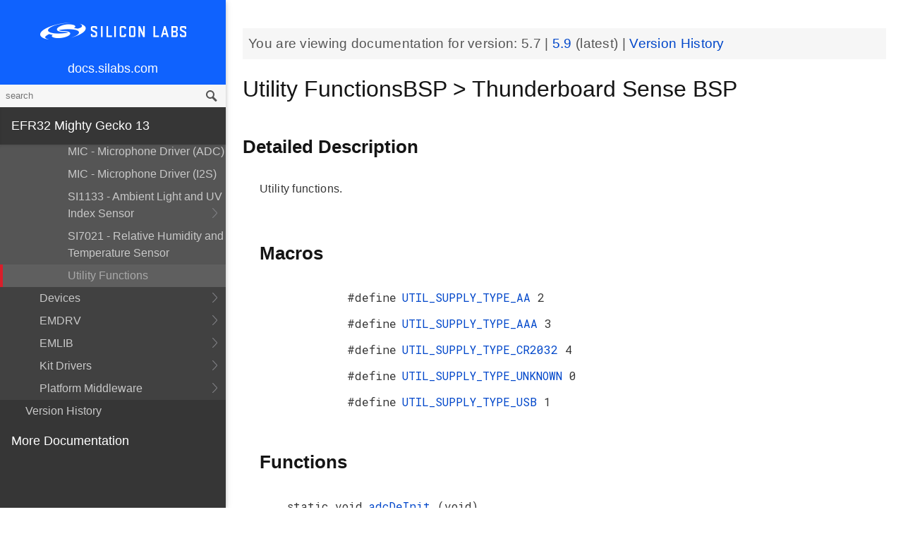

--- FILE ---
content_type: text/html; charset=utf-8
request_url: https://docs.silabs.com/mcu/5.7/efr32mg13/group-Util
body_size: 13601
content:
<!DOCTYPE html>
<html lang="en">
 <head>
  <script async="" src="https://www.googletagmanager.com/gtag/js?id=UA-160330710-1">
  </script>
  <script>
   window.dataLayer = window.dataLayer || [];
function gtag(){dataLayer.push(arguments);}
gtag('js', new Date());
gtag('config', 'UA-160330710-1');
  </script>
  <meta charset="utf-8"/>
  <meta content="IE=edge,chrome=1" http-equiv="X-UA-Compatible"/>
  <meta content="width=device-width, initial-scale=1.0, maximum-scale=1, user-scalable=0" name="viewport"/>
  <meta name="google" value="notranslate"/>
  <meta content="yes" name="mobile-web-app-capable"/>
  <meta content="yes" name="apple-mobile-web-app-capable"/>
  <meta content="black-translucent" name="apple-mobile-web-app-status-bar-style"/>
  <meta content="#444547" name="theme-color"/>
  <meta content="width=device-width, initial-scale=1, user-scalable=no" name="viewport"/>
  <meta content="Software API documentation" name="content-type"/>
  <meta content="32 bit MCU SDK" name="software-development-kits"/>
  <meta content="Wireless" name="product-line"/>
  <meta content="ZigBee and Thread" name="product-category"/>
  <meta content="EFR32MG12 Series 1 SoCs, EFR32MG13 Series 1 SoCs, EFR32MG14 Series 1 SoCs, EFR32MG1 Series 1 SoCs, EFR32MG21 Series 1 SoCs, EFR32MG21 Series 2 SoCs, EFR32MG1 Series 1 Modules, EFR32MG12 Series 1 Modules, EFR32MG13 Series 1 Modules" name="product-family"/>
  <meta content="Wireless,Wireless|ZigBee and Thread,Wireless|ZigBee and Thread|EFR32MG12 Series 1 SoCs,Wireless|ZigBee and Thread| EFR32MG13 Series 1 SoCs,Wireless|ZigBee and Thread| EFR32MG14 Series 1 SoCs,Wireless|ZigBee and Thread| EFR32MG1 Series 1 SoCs,Wireless|ZigBee and Thread| EFR32MG21 Series 1 SoCs ,Wireless|ZigBee and Thread| EFR32MG21 Series 2 SoCs,Wireless|ZigBee and Thread|EFR32MG1 Series 1 Modules,Wireless|ZigBee and Thread| EFR32MG12 Series 1 Modules,Wireless|ZigBee and Thread| EFR32MG13 Series 1 Modules" name="product-hierarchy"/>
  <meta content="Documents,Documents|MCU,Documents|MCU|efr32mg13,Documents|MCU|efr32mg13|v5.7" name="docs-hierarchy"/>
  <title>
   Utility FunctionsBSP &gt; Thunderboard Sense BSP - v5.7 - MCU EFR32MG13 API Documentation Silicon Labs
  </title>
  <link href="https://docs.silabs.com/assets/styles.css" rel="stylesheet"/>
  <script src="http://assets.adobedtm.com/3190d43a5459fc8adf7e79701f27ec76e8640f17/satelliteLib-90b20114fd9a5a718deac08d9895cd97209e7a18.js">
  </script>
 </head>
 <body>
  <nav class="navbar">
   <div class="search-bar">
    <input class="search-input" placeholder="search"/>
    <input class="search-button" type="button"/>
   </div>
   <div class="menu-icon">
   </div>
   <div class="container">
    <a href="https://docs.silabs.com/">
     docs.silabs.com
    </a>
   </div>
  </nav>
  <nav class="menu nocontent">
   <div class="top">
    <a class="logo" href="https://silabs.com/">
    </a>
    <a class="home" href="https://docs.silabs.com/">
     docs.silabs.com
    </a>
    <div class="search-bar">
     <input class="search-input" placeholder="search"/>
     <input class="search-button" type="button"/>
     <div class="search-site">
      <h5>
       Search in:
      </h5>
      <div class="search-site-selector">
       <span class="root" data-level="0">
        docs
       </span>
      </div>
     </div>
    </div>
   </div>
   <div class="main">
    <h3 id="efr32-mighty-gecko-13">
     EFR32 Mighty Gecko 13
    </h3>
    <ul>
     <li>
      <a href="index">
       MCU and Peripherals
      </a>
     </li>
     <li>
      <a href="modules">
       Modules
      </a>
      <ul>
       <li>
        <a href="group-BSP">
         BSP
        </a>
        <ul>
         <li>
          <a href="group-BSP-DK">
           API for DKs
          </a>
          <ul>
           <li>
            <a href="structBC-TypeDef">
             BC_TypeDef
            </a>
           </li>
          </ul>
         </li>
         <li>
          <a href="group-BSP-STK">
           API for STKs and WSTKs
          </a>
          <ul>
           <li>
            <a href="structBCP-Packet">
             BCP_Packet
            </a>
           </li>
           <li>
            <a href="structBCP-Packet-">
             BCP_Packet_
            </a>
           </li>
           <li>
            <a href="structBCP-PacketHeader">
             BCP_PacketHeader
            </a>
           </li>
          </ul>
         </li>
         <li>
          <a href="group-BSPCOMMON">
           Common BSP for all kits
          </a>
         </li>
         <li>
          <a href="group-BSP-INIT">
           Device Initialization
          </a>
         </li>
         <li>
          <a href="group-TBSense-BSP">
           Thunderboard Sense BSP
          </a>
          <ul>
           <li>
            <a href="group-BAP">
             BAP - Barometric Pressure Sensor
            </a>
            <ul>
             <li>
              <a href="struct-BAP-Config">
               __BAP_Config
              </a>
             </li>
            </ul>
           </li>
           <li>
            <a href="group-BOARD-4160">
             BOARD Module for Thunderboard Sense
            </a>
            <ul>
             <li>
              <a href="group-PIC-defs">
               Power and Interrupt Controller Definitions
              </a>
             </li>
            </ul>
           </li>
           <li>
            <a href="group-BOARD-4166">
             BOARD Module for Thunderboard Sense 2
            </a>
           </li>
           <li>
            <a href="group-CCS811">
             CCS811 - Indoor Air Quality Sensor
            </a>
           </li>
           <li>
            <a href="group-HALL">
             HALL - Hall Effect Sensor
            </a>
            <ul>
             <li>
              <a href="group-Si7210">
               Si7210 - Hall Effect Sensor
              </a>
             </li>
             <li>
              <a href="struct-HALL-Config">
               __HALL_Config
              </a>
             </li>
            </ul>
           </li>
           <li>
            <a href="group-ICM20648">
             ICM20648 - 6-axis Motion Sensor Driver
            </a>
           </li>
           <li>
            <a href="group-IMU">
             IMU - Inertial Measurement Unit
            </a>
            <ul>
             <li>
              <a href="struct-IMU-SensorFusion">
               _IMU_SensorFusion
              </a>
             </li>
            </ul>
           </li>
           <li>
            <a href="group-Mic">
             MIC - Microphone Driver (ADC)
            </a>
           </li>
           <li>
            <a href="group-Mic-i2s">
             MIC - Microphone Driver (I2S)
            </a>
           </li>
           <li>
            <a href="group-Si1133">
             SI1133 - Ambient Light and UV Index Sensor
            </a>
            <ul>
             <li>
              <a href="structSI1133-Coeff-TypeDef">
               SI1133_Coeff_TypeDef
              </a>
             </li>
             <li>
              <a href="structSI1133-LuxCoeff-TypeDef">
               SI1133_LuxCoeff_TypeDef
              </a>
             </li>
             <li>
              <a href="structSI1133-Samples-TypeDef">
               SI1133_Samples_TypeDef
              </a>
             </li>
            </ul>
           </li>
           <li>
            <a href="group-Si7021">
             SI7021 - Relative Humidity and Temperature Sensor
            </a>
           </li>
           <li>
            <a href="group-Util">
             Utility Functions
            </a>
           </li>
          </ul>
         </li>
        </ul>
       </li>
       <li>
        <a href="group-Parts">
         Devices
        </a>
        <ul>
         <li>
          <a href="group-EFR32MG13P-ACMP">
           ACMP
          </a>
          <ul>
           <li>
            <a href="group-EFR32MG13P-ACMP-BitFields">
             ACMP Bit Fields
            </a>
           </li>
           <li>
            <a href="structACMP-TypeDef">
             ACMP_TypeDef
            </a>
           </li>
          </ul>
         </li>
         <li>
          <a href="group-EFR32MG13P-ADC">
           ADC
          </a>
          <ul>
           <li>
            <a href="group-EFR32MG13P-ADC-BitFields">
             ADC Bit Fields
            </a>
           </li>
           <li>
            <a href="structADC-TypeDef">
             ADC_TypeDef
            </a>
           </li>
          </ul>
         </li>
         <li>
          <a href="group-EFR32MG13P-Alternate-Function">
           Alternate Function
          </a>
          <ul>
           <li>
            <a href="group-EFR32MG13P-AF-Pins">
             Alternate Function Pins
            </a>
           </li>
           <li>
            <a href="group-EFR32MG13P-AF-Ports">
             Alternate Function Ports
            </a>
           </li>
          </ul>
         </li>
         <li>
          <a href="group-EFR32MG13P-CMU">
           CMU
          </a>
          <ul>
           <li>
            <a href="group-EFR32MG13P-CMU-BitFields">
             CMU Bit Fields
            </a>
           </li>
           <li>
            <a href="structCMU-TypeDef">
             CMU_TypeDef
            </a>
           </li>
          </ul>
         </li>
         <li>
          <a href="group-EFR32MG13P-CRYOTIMER">
           CRYOTIMER
          </a>
          <ul>
           <li>
            <a href="group-EFR32MG13P-CRYOTIMER-BitFields">
             CRYOTIMER Bit Fields
            </a>
           </li>
           <li>
            <a href="structCRYOTIMER-TypeDef">
             CRYOTIMER_TypeDef
            </a>
           </li>
          </ul>
         </li>
         <li>
          <a href="group-EFR32MG13P-CRYPTO">
           CRYPTO
          </a>
          <ul>
           <li>
            <a href="group-EFR32MG13P-CRYPTO-BitFields">
             CRYPTO Bit Fields
            </a>
           </li>
           <li>
            <a href="structCRYPTO-TypeDef">
             CRYPTO_TypeDef
            </a>
           </li>
          </ul>
         </li>
         <li>
          <a href="group-EFR32MG13P-CSEN">
           CSEN
          </a>
          <ul>
           <li>
            <a href="group-EFR32MG13P-CSEN-BitFields">
             CSEN Bit Fields
            </a>
           </li>
           <li>
            <a href="structCSEN-TypeDef">
             CSEN_TypeDef
            </a>
           </li>
          </ul>
         </li>
         <li>
          <a href="group-EFR32MG13P-DMA-DESCRIPTOR">
           DMA Descriptor
          </a>
          <ul>
           <li>
            <a href="structDMA-DESCRIPTOR-TypeDef">
             DMA_DESCRIPTOR_TypeDef
            </a>
           </li>
          </ul>
         </li>
         <li>
          <a href="group-EFR32MG13P-DMAREQ">
           DMAREQ
          </a>
          <ul>
           <li>
            <a href="group-EFR32MG13P-DMAREQ-BitFields">
             DMAREQ Bit Fields
            </a>
           </li>
          </ul>
         </li>
         <li>
          <a href="group-EFR32MG13P-DEVINFO">
           Device Information and Calibration
          </a>
          <ul>
           <li>
            <a href="group-EFR32MG13P-DEVINFO-BitFields">
             DEVINFO Bit Fields
            </a>
           </li>
           <li>
            <a href="structDEVINFO-TypeDef">
             DEVINFO_TypeDef
            </a>
           </li>
          </ul>
         </li>
         <li>
          <a href="group-EFR32">
           EFR32
          </a>
         </li>
         <li>
          <a href="group-EFR32MG13P932F512GM48">
           EFR32MG13P932F512GM48
          </a>
          <ul>
           <li>
            <a href="group-EFR32MG13P932F512GM48-BitFields">
             Bit Fields
            </a>
            <ul>
             <li>
              <a href="group-EFR32MG13P932F512GM48-CMU">
               CMU
              </a>
              <ul>
               <li>
                <a href="group-EFR32MG13P932F512GM48-CMU-BitFields">
                 CMU Bit Fields
                </a>
               </li>
               <li>
                <a href="structCMU-TypeDef">
                 CMU_TypeDef
                </a>
               </li>
              </ul>
             </li>
             <li>
              <a href="group-EFR32MG13P932F512GM48-DMAREQ">
               DMAREQ
              </a>
              <ul>
               <li>
                <a href="group-EFR32MG13P932F512GM48-DMAREQ-BitFields">
                 DMAREQ Bit Fields
                </a>
               </li>
              </ul>
             </li>
             <li>
              <a href="group-EFR32MG13P932F512GM48-WTIMER">
               EFR32MG13P932F512GM48_WTIMER
              </a>
              <ul>
               <li>
                <a href="group-EFR32MG13P932F512GM48-WTIMER-BitFields">
                 WTIMER Bit Fields
                </a>
               </li>
              </ul>
             </li>
             <li>
              <a href="group-EFR32MG13P932F512GM48-LDMA">
               LDMA
              </a>
              <ul>
               <li>
                <a href="group-EFR32MG13P932F512GM48-LDMA-BitFields">
                 LDMA Bit Fields
                </a>
               </li>
               <li>
                <a href="structLDMA-TypeDef">
                 LDMA_TypeDef
                </a>
               </li>
              </ul>
             </li>
             <li>
              <a href="group-EFR32MG13P932F512GM48-PRS">
               PRS
              </a>
              <ul>
               <li>
                <a href="group-EFR32MG13P932F512GM48-PRS-BitFields">
                 PRS Bit Fields
                </a>
               </li>
               <li>
                <a href="group-EFR32MG13P932F512GM48-PRS-Signals">
                 PRS Signals
                </a>
               </li>
               <li>
                <a href="structPRS-TypeDef">
                 PRS_TypeDef
                </a>
               </li>
              </ul>
             </li>
             <li>
              <a href="group-EFR32MG13P932F512GM48-SMU">
               SMU
              </a>
              <ul>
               <li>
                <a href="group-EFR32MG13P932F512GM48-SMU-BitFields">
                 SMU Bit Fields
                </a>
               </li>
               <li>
                <a href="structSMU-TypeDef">
                 SMU_TypeDef
                </a>
               </li>
              </ul>
             </li>
             <li>
              <a href="group-EFR32MG13P932F512GM48-UNLOCK">
               Unlock Codes
              </a>
             </li>
            </ul>
           </li>
           <li>
            <a href="group-EFR32MG13P932F512GM48-Core">
             Core
            </a>
           </li>
           <li>
            <a href="group-EFR32MG13P932F512GM48-Part">
             Part
            </a>
           </li>
           <li>
            <a href="group-EFR32MG13P932F512GM48-Peripheral-Declaration">
             Peripheral Declarations
            </a>
           </li>
           <li>
            <a href="group-EFR32MG13P932F512GM48-Peripheral-Base">
             Peripheral Memory Map
            </a>
           </li>
           <li>
            <a href="group-EFR32MG13P932F512GM48-Peripheral-Offsets">
             Peripheral Offsets
            </a>
           </li>
           <li>
            <a href="group-EFR32MG13P932F512GM48-Peripheral-TypeDefs">
             Peripheral TypeDefs
            </a>
            <ul>
             <li>
              <a href="group-EFR32MG13P932F512GM48-CMU">
               CMU
              </a>
              <ul>
               <li>
                <a href="group-EFR32MG13P932F512GM48-CMU-BitFields">
                 CMU Bit Fields
                </a>
               </li>
               <li>
                <a href="structCMU-TypeDef">
                 CMU_TypeDef
                </a>
               </li>
              </ul>
             </li>
             <li>
              <a href="group-EFR32MG13P932F512GM48-LDMA">
               LDMA
              </a>
              <ul>
               <li>
                <a href="group-EFR32MG13P932F512GM48-LDMA-BitFields">
                 LDMA Bit Fields
                </a>
               </li>
               <li>
                <a href="structLDMA-TypeDef">
                 LDMA_TypeDef
                </a>
               </li>
              </ul>
             </li>
             <li>
              <a href="group-EFR32MG13P932F512GM48-PRS">
               PRS
              </a>
              <ul>
               <li>
                <a href="group-EFR32MG13P932F512GM48-PRS-BitFields">
                 PRS Bit Fields
                </a>
               </li>
               <li>
                <a href="group-EFR32MG13P932F512GM48-PRS-Signals">
                 PRS Signals
                </a>
               </li>
               <li>
                <a href="structPRS-TypeDef">
                 PRS_TypeDef
                </a>
               </li>
              </ul>
             </li>
             <li>
              <a href="group-EFR32MG13P932F512GM48-SMU">
               SMU
              </a>
              <ul>
               <li>
                <a href="group-EFR32MG13P932F512GM48-SMU-BitFields">
                 SMU Bit Fields
                </a>
               </li>
               <li>
                <a href="structSMU-TypeDef">
                 SMU_TypeDef
                </a>
               </li>
              </ul>
             </li>
            </ul>
           </li>
          </ul>
         </li>
         <li>
          <a href="group-EFR32MG13P-EMU">
           EMU
          </a>
          <ul>
           <li>
            <a href="group-EFR32MG13P-EMU-BitFields">
             EMU Bit Fields
            </a>
           </li>
           <li>
            <a href="structEMU-TypeDef">
             EMU_TypeDef
            </a>
           </li>
          </ul>
         </li>
         <li>
          <a href="group-EFR32MG13P-ETM">
           ETM
          </a>
          <ul>
           <li>
            <a href="group-EFR32MG13P-ETM-BitFields">
             ETM Bit Fields
            </a>
           </li>
           <li>
            <a href="structETM-TypeDef">
             ETM_TypeDef
            </a>
           </li>
          </ul>
         </li>
         <li>
          <a href="group-EFR32MG13P-FPUEH">
           FPUEH
          </a>
          <ul>
           <li>
            <a href="group-EFR32MG13P-FPUEH-BitFields">
             FPUEH Bit Fields
            </a>
           </li>
           <li>
            <a href="structFPUEH-TypeDef">
             FPUEH_TypeDef
            </a>
           </li>
          </ul>
         </li>
         <li>
          <a href="group-EFR32MG13P-GPCRC">
           GPCRC
          </a>
          <ul>
           <li>
            <a href="group-EFR32MG13P-GPCRC-BitFields">
             GPCRC Bit Fields
            </a>
           </li>
           <li>
            <a href="structGPCRC-TypeDef">
             GPCRC_TypeDef
            </a>
           </li>
          </ul>
         </li>
         <li>
          <a href="group-EFR32MG13P-GPIO">
           GPIO
          </a>
          <ul>
           <li>
            <a href="group-EFR32MG13P-GPIO-BitFields">
             GPIO Bit Fields
            </a>
           </li>
           <li>
            <a href="structGPIO-P-TypeDef">
             GPIO_P_TypeDef
            </a>
           </li>
           <li>
            <a href="structGPIO-TypeDef">
             GPIO_TypeDef
            </a>
           </li>
          </ul>
         </li>
         <li>
          <a href="group-EFR32MG13P-I2C">
           I2C
          </a>
          <ul>
           <li>
            <a href="group-EFR32MG13P-I2C-BitFields">
             I2C Bit Fields
            </a>
           </li>
           <li>
            <a href="structI2C-TypeDef">
             I2C_TypeDef
            </a>
           </li>
          </ul>
         </li>
         <li>
          <a href="group-EFR32MG13P-IDAC">
           IDAC
          </a>
          <ul>
           <li>
            <a href="group-EFR32MG13P-IDAC-BitFields">
             IDAC Bit Fields
            </a>
           </li>
           <li>
            <a href="structIDAC-TypeDef">
             IDAC_TypeDef
            </a>
           </li>
          </ul>
         </li>
         <li>
          <a href="group-EFR32MG13P-LDMA">
           LDMA
          </a>
          <ul>
           <li>
            <a href="group-EFR32MG13P-LDMA-BitFields">
             LDMA Bit Fields
            </a>
           </li>
           <li>
            <a href="structLDMA-CH-TypeDef">
             LDMA_CH_TypeDef
            </a>
           </li>
           <li>
            <a href="structLDMA-TypeDef">
             LDMA_TypeDef
            </a>
           </li>
          </ul>
         </li>
         <li>
          <a href="group-EFR32MG13P-LESENSE">
           LESENSE
          </a>
          <ul>
           <li>
            <a href="group-EFR32MG13P-LESENSE-BitFields">
             LESENSE Bit Fields
            </a>
           </li>
           <li>
            <a href="structLESENSE-BUF-TypeDef">
             LESENSE_BUF_TypeDef
            </a>
           </li>
           <li>
            <a href="structLESENSE-CH-TypeDef">
             LESENSE_CH_TypeDef
            </a>
           </li>
           <li>
            <a href="structLESENSE-ST-TypeDef">
             LESENSE_ST_TypeDef
            </a>
           </li>
           <li>
            <a href="structLESENSE-TypeDef">
             LESENSE_TypeDef
            </a>
           </li>
          </ul>
         </li>
         <li>
          <a href="group-EFR32MG13P-LETIMER">
           LETIMER
          </a>
          <ul>
           <li>
            <a href="group-EFR32MG13P-LETIMER-BitFields">
             LETIMER Bit Fields
            </a>
           </li>
           <li>
            <a href="structLETIMER-TypeDef">
             LETIMER_TypeDef
            </a>
           </li>
          </ul>
         </li>
         <li>
          <a href="group-EFR32MG13P-LEUART">
           LEUART
          </a>
          <ul>
           <li>
            <a href="group-EFR32MG13P-LEUART-BitFields">
             LEUART Bit Fields
            </a>
           </li>
           <li>
            <a href="structLEUART-TypeDef">
             LEUART_TypeDef
            </a>
           </li>
          </ul>
         </li>
         <li>
          <a href="group-EFR32MG13P-MSC">
           MSC
          </a>
          <ul>
           <li>
            <a href="group-EFR32MG13P-MSC-BitFields">
             MSC Bit Fields
            </a>
           </li>
           <li>
            <a href="structMSC-TypeDef">
             MSC_TypeDef
            </a>
           </li>
          </ul>
         </li>
         <li>
          <a href="group-EFR32MG13P-PCNT">
           PCNT
          </a>
          <ul>
           <li>
            <a href="group-EFR32MG13P-PCNT-BitFields">
             PCNT Bit Fields
            </a>
           </li>
           <li>
            <a href="structPCNT-TypeDef">
             PCNT_TypeDef
            </a>
           </li>
          </ul>
         </li>
         <li>
          <a href="group-EFR32MG13P-PRS">
           PRS
          </a>
          <ul>
           <li>
            <a href="group-EFR32MG13P-PRS-BitFields">
             PRS Bit Fields
            </a>
           </li>
           <li>
            <a href="group-EFR32MG13P-PRS-Signals">
             PRS Signals
            </a>
           </li>
           <li>
            <a href="structPRS-CH-TypeDef">
             PRS_CH_TypeDef
            </a>
           </li>
           <li>
            <a href="structPRS-TypeDef">
             PRS_TypeDef
            </a>
           </li>
          </ul>
         </li>
         <li>
          <a href="group-EFR32MG13P-RMU">
           RMU
          </a>
          <ul>
           <li>
            <a href="group-EFR32MG13P-RMU-BitFields">
             RMU Bit Fields
            </a>
           </li>
           <li>
            <a href="structRMU-TypeDef">
             RMU_TypeDef
            </a>
           </li>
          </ul>
         </li>
         <li>
          <a href="group-EFR32MG13P-ROMTABLE">
           ROM Table, Chip Revision Information
          </a>
          <ul>
           <li>
            <a href="group-EFR32MG13P-ROMTABLE-BitFields">
             ROM Table Bit Field definitions
            </a>
           </li>
           <li>
            <a href="structROMTABLE-TypeDef">
             ROMTABLE_TypeDef
            </a>
           </li>
          </ul>
         </li>
         <li>
          <a href="group-EFR32MG13P-RTCC">
           RTCC
          </a>
          <ul>
           <li>
            <a href="group-EFR32MG13P-RTCC-BitFields">
             RTCC Bit Fields
            </a>
           </li>
           <li>
            <a href="structRTCC-CC-TypeDef">
             RTCC_CC_TypeDef
            </a>
           </li>
           <li>
            <a href="structRTCC-RET-TypeDef">
             RTCC_RET_TypeDef
            </a>
           </li>
           <li>
            <a href="structRTCC-TypeDef">
             RTCC_TypeDef
            </a>
           </li>
          </ul>
         </li>
         <li>
          <a href="group-EFR32MG13P-SMU">
           SMU
          </a>
          <ul>
           <li>
            <a href="group-EFR32MG13P-SMU-BitFields">
             SMU Bit Fields
            </a>
           </li>
           <li>
            <a href="structSMU-TypeDef">
             SMU_TypeDef
            </a>
           </li>
          </ul>
         </li>
         <li>
          <a href="group-EFR32MG13P-TIMER">
           TIMER
          </a>
          <ul>
           <li>
            <a href="group-EFR32MG13P-TIMER-BitFields">
             TIMER Bit Fields
            </a>
           </li>
           <li>
            <a href="structTIMER-CC-TypeDef">
             TIMER_CC_TypeDef
            </a>
           </li>
           <li>
            <a href="structTIMER-TypeDef">
             TIMER_TypeDef
            </a>
           </li>
          </ul>
         </li>
         <li>
          <a href="group-EFR32MG13P-TRNG">
           TRNG
          </a>
          <ul>
           <li>
            <a href="group-EFR32MG13P-TRNG-BitFields">
             TRNG Bit Fields
            </a>
           </li>
           <li>
            <a href="structTRNG-TypeDef">
             TRNG_TypeDef
            </a>
           </li>
          </ul>
         </li>
         <li>
          <a href="group-EFR32MG13P-USART">
           USART
          </a>
          <ul>
           <li>
            <a href="group-EFR32MG13P-USART-BitFields">
             USART Bit Fields
            </a>
           </li>
           <li>
            <a href="structUSART-TypeDef">
             USART_TypeDef
            </a>
           </li>
          </ul>
         </li>
         <li>
          <a href="group-EFR32MG13P-VDAC">
           VDAC
          </a>
          <ul>
           <li>
            <a href="group-EFR32MG13P-VDAC-BitFields">
             VDAC Bit Fields
            </a>
           </li>
           <li>
            <a href="structVDAC-OPA-TypeDef">
             VDAC_OPA_TypeDef
            </a>
           </li>
           <li>
            <a href="structVDAC-TypeDef">
             VDAC_TypeDef
            </a>
           </li>
          </ul>
         </li>
         <li>
          <a href="group-EFR32MG13P-WDOG">
           WDOG
          </a>
          <ul>
           <li>
            <a href="group-EFR32MG13P-WDOG-BitFields">
             WDOG Bit Fields
            </a>
           </li>
           <li>
            <a href="structWDOG-PCH-TypeDef">
             WDOG_PCH_TypeDef
            </a>
           </li>
           <li>
            <a href="structWDOG-TypeDef">
             WDOG_TypeDef
            </a>
           </li>
          </ul>
         </li>
         <li>
          <a href="structGPIO-P-TypeDef">
           GPIO_P_TypeDef
          </a>
         </li>
         <li>
          <a href="structLDMA-CH-TypeDef">
           LDMA_CH_TypeDef
          </a>
         </li>
         <li>
          <a href="structLESENSE-BUF-TypeDef">
           LESENSE_BUF_TypeDef
          </a>
         </li>
         <li>
          <a href="structLESENSE-CH-TypeDef">
           LESENSE_CH_TypeDef
          </a>
         </li>
         <li>
          <a href="structLESENSE-ST-TypeDef">
           LESENSE_ST_TypeDef
          </a>
         </li>
         <li>
          <a href="structPRS-CH-TypeDef">
           PRS_CH_TypeDef
          </a>
         </li>
         <li>
          <a href="structRTCC-CC-TypeDef">
           RTCC_CC_TypeDef
          </a>
         </li>
         <li>
          <a href="structRTCC-RET-TypeDef">
           RTCC_RET_TypeDef
          </a>
         </li>
         <li>
          <a href="structTIMER-CC-TypeDef">
           TIMER_CC_TypeDef
          </a>
         </li>
         <li>
          <a href="structVDAC-OPA-TypeDef">
           VDAC_OPA_TypeDef
          </a>
         </li>
         <li>
          <a href="structWDOG-PCH-TypeDef">
           WDOG_PCH_TypeDef
          </a>
         </li>
        </ul>
       </li>
       <li>
        <a href="group-emdrv">
         EMDRV
        </a>
        <ul>
         <li>
          <a href="group-DMADRV">
           DMADRV
          </a>
         </li>
         <li>
          <a href="group-EZRADIODRV">
           EZRADIODRV
          </a>
          <ul>
           <li>
            <a href="group-API-Layer">
             API_Layer
            </a>
           </li>
           <li>
            <a href="group-COMM-Layer">
             COMM_Layer
            </a>
           </li>
           <li>
            <a href="group-HAL-Layer">
             HAL_Layer
            </a>
           </li>
           <li>
            <a href="group-Plugin-System">
             Plugin_System
            </a>
            <ul>
             <li>
              <a href="group-Auto-ACK-Plugin">
               Auto_ACK_Plugin
              </a>
              <ul>
               <li>
                <a href="structEZRADIODRV-AutoAckHandle">
                 EZRADIODRV_AutoAckHandle
                </a>
               </li>
              </ul>
             </li>
             <li>
              <a href="group-CRC-Error-Plugin">
               CRC_Error_Plugin
              </a>
              <ul>
               <li>
                <a href="structEZRADIODRV-PacketCrcErrorHandle">
                 EZRADIODRV_PacketCrcErrorHandle
                </a>
               </li>
              </ul>
             </li>
             <li>
              <a href="group-Direct-Receive-Plugin">
               Direct_Receive_Plugin
              </a>
              <ul>
               <li>
                <a href="structEZRADIODRV-DirectRxHandle">
                 EZRADIODRV_DirectRxHandle
                </a>
               </li>
              </ul>
             </li>
             <li>
              <a href="group-Direct-Transmit-Plugin">
               Direct_Transmit_Plugin
              </a>
              <ul>
               <li>
                <a href="structEZRADIODRV-DirectTxHandle">
                 EZRADIODRV_DirectTxHandle
                </a>
               </li>
              </ul>
             </li>
             <li>
              <a href="group-PN9-Plugin">
               PN9_Plugin
              </a>
              <ul>
               <li>
                <a href="structEZRADIODRV-Pn9Handle">
                 EZRADIODRV_Pn9Handle
                </a>
               </li>
              </ul>
             </li>
             <li>
              <a href="group-Plugin-Manager">
               Plugin_Manager
              </a>
              <ul>
               <li>
                <a href="structEZRADIODRV-HandleData">
                 EZRADIODRV_HandleData
                </a>
               </li>
              </ul>
             </li>
             <li>
              <a href="group-Receive-Plugin">
               Receive_Plugin
              </a>
              <ul>
               <li>
                <a href="structEZRADIODRV-PacketRxHandle">
                 EZRADIODRV_PacketRxHandle
                </a>
               </li>
              </ul>
             </li>
             <li>
              <a href="group-Transmit-Plugin">
               Transmit_Plugin
              </a>
              <ul>
               <li>
                <a href="structEZRADIODRV-FieldLength">
                 EZRADIODRV_FieldLength
                </a>
               </li>
               <li>
                <a href="structEZRADIODRV-PacketLengthConfig">
                 EZRADIODRV_PacketLengthConfig
                </a>
               </li>
               <li>
                <a href="structEZRADIODRV-PacketTxHandle">
                 EZRADIODRV_PacketTxHandle
                </a>
               </li>
              </ul>
             </li>
             <li>
              <a href="group-Unmod-Carrier-Plugin">
               Unmod_Carrier_Plugin
              </a>
              <ul>
               <li>
                <a href="structEZRADIODRV-UnmodCarrierHandle">
                 EZRADIODRV_UnmodCarrierHandle
                </a>
               </li>
              </ul>
             </li>
            </ul>
           </li>
          </ul>
         </li>
         <li>
          <a href="group-GPIOINT">
           GPIOINT
          </a>
         </li>
         <li>
          <a href="group-NVM">
           NVM
          </a>
         </li>
         <li>
          <a href="group-NVM3">
           NVM3
          </a>
          <ul>
           <li>
            <a href="group-NVM3Hal">
             NVM3Hal
            </a>
            <ul>
             <li>
              <a href="structnvm3-HalHandle-t">
               nvm3_HalHandle_t
              </a>
             </li>
             <li>
              <a href="structnvm3-HalInfo">
               nvm3_HalInfo
              </a>
             </li>
            </ul>
           </li>
           <li>
            <a href="group-NVM3Lock">
             NVM3Lock
            </a>
           </li>
           <li>
            <a href="structnvm3-CacheEntry">
             nvm3_CacheEntry
            </a>
           </li>
           <li>
            <a href="structnvm3-Init-t">
             nvm3_Init_t
            </a>
           </li>
          </ul>
         </li>
         <li>
          <a href="group-RTCDRV">
           RTCDRV
          </a>
         </li>
         <li>
          <a href="group-SLEEP">
           SLEEP
          </a>
          <ul>
           <li>
            <a href="structSLEEP-Init-t">
             SLEEP_Init_t
            </a>
           </li>
          </ul>
         </li>
         <li>
          <a href="group-SPIDRV">
           SPIDRV
          </a>
          <ul>
           <li>
            <a href="structSPIDRV-HandleData">
             SPIDRV_HandleData
            </a>
           </li>
           <li>
            <a href="structSPIDRV-Init">
             SPIDRV_Init
            </a>
           </li>
          </ul>
         </li>
         <li>
          <a href="group-TEMPDRV">
           TEMPDRV
          </a>
         </li>
         <li>
          <a href="group-UARTDRV">
           UARTDRV
          </a>
          <ul>
           <li>
            <a href="structUARTDRV-Buffer-FifoQueue-t">
             UARTDRV_Buffer_FifoQueue_t
            </a>
           </li>
           <li>
            <a href="structUARTDRV-Buffer-t">
             UARTDRV_Buffer_t
            </a>
           </li>
           <li>
            <a href="structUARTDRV-HandleData">
             UARTDRV_HandleData
            </a>
           </li>
           <li>
            <a href="structUARTDRV-InitLeuart-t">
             UARTDRV_InitLeuart_t
            </a>
           </li>
           <li>
            <a href="structUARTDRV-InitUart-t">
             UARTDRV_InitUart_t
            </a>
           </li>
          </ul>
         </li>
         <li>
          <a href="group-USTIMER">
           USTIMER
          </a>
         </li>
        </ul>
       </li>
       <li>
        <a href="group-emlib">
         EMLIB
        </a>
        <ul>
         <li>
          <a href="group-ACMP">
           ACMP
          </a>
          <ul>
           <li>
            <a href="structACMP-CapsenseInit-TypeDef">
             ACMP_CapsenseInit_TypeDef
            </a>
           </li>
           <li>
            <a href="structACMP-Init-TypeDef">
             ACMP_Init_TypeDef
            </a>
           </li>
           <li>
            <a href="structACMP-VAConfig-TypeDef">
             ACMP_VAConfig_TypeDef
            </a>
           </li>
           <li>
            <a href="structACMP-VBConfig-TypeDef">
             ACMP_VBConfig_TypeDef
            </a>
           </li>
          </ul>
         </li>
         <li>
          <a href="group-ADC">
           ADC
          </a>
          <ul>
           <li>
            <a href="structADC-Init-TypeDef">
             ADC_Init_TypeDef
            </a>
           </li>
           <li>
            <a href="structADC-InitScan-TypeDef">
             ADC_InitScan_TypeDef
            </a>
           </li>
           <li>
            <a href="structADC-InitScanInput-TypeDef">
             ADC_InitScanInput_TypeDef
            </a>
           </li>
           <li>
            <a href="structADC-InitSingle-TypeDef">
             ADC_InitSingle_TypeDef
            </a>
           </li>
          </ul>
         </li>
         <li>
          <a href="group-ASSERT">
           ASSERT
          </a>
         </li>
         <li>
          <a href="group-BUS">
           BUS
          </a>
         </li>
         <li>
          <a href="group-CHIP">
           CHIP
          </a>
         </li>
         <li>
          <a href="group-CMU">
           CMU
          </a>
          <ul>
           <li>
            <a href="structCMU-DPLLInit-TypeDef">
             CMU_DPLLInit_TypeDef
            </a>
           </li>
           <li>
            <a href="structCMU-HFXOInit-TypeDef">
             CMU_HFXOInit_TypeDef
            </a>
           </li>
           <li>
            <a href="structCMU-LFXOInit-TypeDef">
             CMU_LFXOInit_TypeDef
            </a>
           </li>
          </ul>
         </li>
         <li>
          <a href="group-COMMON">
           COMMON
          </a>
         </li>
         <li>
          <a href="group-CORE">
           CORE
          </a>
          <ul>
           <li>
            <a href="structCORE-nvicMask-t">
             CORE_nvicMask_t
            </a>
           </li>
          </ul>
         </li>
         <li>
          <a href="group-CRYOTIMER">
           CRYOTIMER
          </a>
          <ul>
           <li>
            <a href="structCRYOTIMER-Init-TypeDef">
             CRYOTIMER_Init_TypeDef
            </a>
           </li>
          </ul>
         </li>
         <li>
          <a href="group-CRYPTO">
           CRYPTO
          </a>
         </li>
         <li>
          <a href="group-DBG">
           DBG
          </a>
         </li>
         <li>
          <a href="group-EMU">
           EMU
          </a>
          <ul>
           <li>
            <a href="structEMU-DCDCInit-TypeDef">
             EMU_DCDCInit_TypeDef
            </a>
           </li>
           <li>
            <a href="structEMU-EM01Init-TypeDef">
             EMU_EM01Init_TypeDef
            </a>
           </li>
           <li>
            <a href="structEMU-EM23Init-TypeDef">
             EMU_EM23Init_TypeDef
            </a>
           </li>
           <li>
            <a href="structEMU-EM4Init-TypeDef">
             EMU_EM4Init_TypeDef
            </a>
           </li>
           <li>
            <a href="structEMU-VmonHystInit-TypeDef">
             EMU_VmonHystInit_TypeDef
            </a>
           </li>
           <li>
            <a href="structEMU-VmonInit-TypeDef">
             EMU_VmonInit_TypeDef
            </a>
           </li>
          </ul>
         </li>
         <li>
          <a href="group-GPCRC">
           GPCRC
          </a>
          <ul>
           <li>
            <a href="structGPCRC-Init-TypeDef">
             GPCRC_Init_TypeDef
            </a>
           </li>
          </ul>
         </li>
         <li>
          <a href="group-GPIO">
           GPIO
          </a>
         </li>
         <li>
          <a href="group-I2C">
           I2C
          </a>
          <ul>
           <li>
            <a href="structI2C-Init-TypeDef">
             I2C_Init_TypeDef
            </a>
           </li>
           <li>
            <a href="structI2C-TransferSeq-TypeDef">
             I2C_TransferSeq_TypeDef
            </a>
           </li>
          </ul>
         </li>
         <li>
          <a href="group-INT">
           INT
          </a>
         </li>
         <li>
          <a href="group-LDMA">
           LDMA
          </a>
          <ul>
           <li>
            <a href="unionLDMA-Descriptor-t">
             LDMA_Descriptor_t
            </a>
           </li>
           <li>
            <a href="structLDMA-Init-t">
             LDMA_Init_t
            </a>
           </li>
           <li>
            <a href="structLDMA-TransferCfg-t">
             LDMA_TransferCfg_t
            </a>
           </li>
          </ul>
         </li>
         <li>
          <a href="group-LESENSE">
           LESENSE
          </a>
          <ul>
           <li>
            <a href="structLESENSE-AltExDesc-TypeDef">
             LESENSE_AltExDesc_TypeDef
            </a>
           </li>
           <li>
            <a href="structLESENSE-ChAll-TypeDef">
             LESENSE_ChAll_TypeDef
            </a>
           </li>
           <li>
            <a href="structLESENSE-ChDesc-TypeDef">
             LESENSE_ChDesc_TypeDef
            </a>
           </li>
           <li>
            <a href="structLESENSE-ConfAltEx-TypeDef">
             LESENSE_ConfAltEx_TypeDef
            </a>
           </li>
           <li>
            <a href="structLESENSE-CoreCtrlDesc-TypeDef">
             LESENSE_CoreCtrlDesc_TypeDef
            </a>
           </li>
           <li>
            <a href="structLESENSE-DecCtrlDesc-TypeDef">
             LESENSE_DecCtrlDesc_TypeDef
            </a>
           </li>
           <li>
            <a href="structLESENSE-DecStAll-TypeDef">
             LESENSE_DecStAll_TypeDef
            </a>
           </li>
           <li>
            <a href="structLESENSE-DecStCond-TypeDef">
             LESENSE_DecStCond_TypeDef
            </a>
           </li>
           <li>
            <a href="structLESENSE-DecStDesc-TypeDef">
             LESENSE_DecStDesc_TypeDef
            </a>
           </li>
           <li>
            <a href="structLESENSE-Init-TypeDef">
             LESENSE_Init_TypeDef
            </a>
           </li>
           <li>
            <a href="structLESENSE-PerCtrlDesc-TypeDef">
             LESENSE_PerCtrlDesc_TypeDef
            </a>
           </li>
           <li>
            <a href="structLESENSE-TimeCtrlDesc-TypeDef">
             LESENSE_TimeCtrlDesc_TypeDef
            </a>
           </li>
          </ul>
         </li>
         <li>
          <a href="group-LETIMER">
           LETIMER
          </a>
          <ul>
           <li>
            <a href="structLETIMER-Init-TypeDef">
             LETIMER_Init_TypeDef
            </a>
           </li>
          </ul>
         </li>
         <li>
          <a href="group-LEUART">
           LEUART
          </a>
          <ul>
           <li>
            <a href="structLEUART-Init-TypeDef">
             LEUART_Init_TypeDef
            </a>
           </li>
          </ul>
         </li>
         <li>
          <a href="group-MPU">
           MPU
          </a>
          <ul>
           <li>
            <a href="structMPU-RegionInit-TypeDef">
             MPU_RegionInit_TypeDef
            </a>
           </li>
          </ul>
         </li>
         <li>
          <a href="group-MSC">
           MSC
          </a>
          <ul>
           <li>
            <a href="structMSC-ExecConfig-TypeDef">
             MSC_ExecConfig_TypeDef
            </a>
           </li>
          </ul>
         </li>
         <li>
          <a href="group-PCNT">
           PCNT
          </a>
          <ul>
           <li>
            <a href="structPCNT-Filter-TypeDef">
             PCNT_Filter_TypeDef
            </a>
           </li>
           <li>
            <a href="structPCNT-Init-TypeDef">
             PCNT_Init_TypeDef
            </a>
           </li>
           <li>
            <a href="structPCNT-TCC-TypeDef">
             PCNT_TCC_TypeDef
            </a>
           </li>
          </ul>
         </li>
         <li>
          <a href="group-PRS">
           PRS
          </a>
         </li>
         <li>
          <a href="group-RAMFUNC">
           RAMFUNC
          </a>
         </li>
         <li>
          <a href="group-RMU">
           RMU
          </a>
         </li>
         <li>
          <a href="group-RTCC">
           RTCC
          </a>
          <ul>
           <li>
            <a href="structRTCC-CCChConf-TypeDef">
             RTCC_CCChConf_TypeDef
            </a>
           </li>
           <li>
            <a href="structRTCC-Init-TypeDef">
             RTCC_Init_TypeDef
            </a>
           </li>
          </ul>
         </li>
         <li>
          <a href="group-SMU">
           SMU
          </a>
          <ul>
           <li>
            <a href="structSMU-Init-TypeDef">
             SMU_Init_TypeDef
            </a>
           </li>
           <li>
            <a href="structSMU-PrivilegedAccess-TypeDef">
             SMU_PrivilegedAccess_TypeDef
            </a>
           </li>
          </ul>
         </li>
         <li>
          <a href="group-SYSTEM">
           SYSTEM
          </a>
          <ul>
           <li>
            <a href="structSYSTEM-CalAddrVal-TypeDef">
             SYSTEM_CalAddrVal_TypeDef
            </a>
           </li>
           <li>
            <a href="structSYSTEM-ChipRevision-TypeDef">
             SYSTEM_ChipRevision_TypeDef
            </a>
           </li>
          </ul>
         </li>
         <li>
          <a href="group-TIMER">
           TIMER
          </a>
          <ul>
           <li>
            <a href="structTIMER-Init-TypeDef">
             TIMER_Init_TypeDef
            </a>
           </li>
           <li>
            <a href="structTIMER-InitCC-TypeDef">
             TIMER_InitCC_TypeDef
            </a>
           </li>
           <li>
            <a href="structTIMER-InitDTI-TypeDef">
             TIMER_InitDTI_TypeDef
            </a>
           </li>
          </ul>
         </li>
         <li>
          <a href="group-USART">
           USART
          </a>
          <ul>
           <li>
            <a href="structUSART-InitAsync-TypeDef">
             USART_InitAsync_TypeDef
            </a>
           </li>
           <li>
            <a href="structUSART-InitI2s-TypeDef">
             USART_InitI2s_TypeDef
            </a>
           </li>
           <li>
            <a href="structUSART-InitIrDA-TypeDef">
             USART_InitIrDA_TypeDef
            </a>
           </li>
           <li>
            <a href="structUSART-InitSync-TypeDef">
             USART_InitSync_TypeDef
            </a>
           </li>
           <li>
            <a href="structUSART-PrsTriggerInit-TypeDef">
             USART_PrsTriggerInit_TypeDef
            </a>
           </li>
          </ul>
         </li>
         <li>
          <a href="group-VERSION">
           VERSION
          </a>
         </li>
         <li>
          <a href="group-WDOG">
           WDOG
          </a>
          <ul>
           <li>
            <a href="structWDOG-Init-TypeDef">
             WDOG_Init_TypeDef
            </a>
           </li>
          </ul>
         </li>
        </ul>
       </li>
       <li>
        <a href="group-kitdrv">
         Kit Drivers
        </a>
        <ul>
         <li>
          <a href="group-CPT112S-I2C">
           CPT112S_I2C
          </a>
         </li>
         <li>
          <a href="group-CapSense">
           CapSense
          </a>
         </li>
         <li>
          <a href="group-Display">
           Display
          </a>
          <ul>
           <li>
            <a href="structDISPLAY-Device-t">
             DISPLAY_Device_t
            </a>
           </li>
           <li>
            <a href="structDISPLAY-Geometry-t">
             DISPLAY_Geometry_t
            </a>
           </li>
          </ul>
         </li>
         <li>
          <a href="group-DmaCtrl">
           DmaCtrl
          </a>
         </li>
         <li>
          <a href="group-EEPROM">
           EEPROM
          </a>
         </li>
         <li>
          <a href="group-Msd">
           Gecko USB MSD
          </a>
          <ul>
           <li>
            <a href="structMSDBOT-CBW-TypeDef">
             MSDBOT_CBW_TypeDef
            </a>
           </li>
           <li>
            <a href="structMSDBOT-CSW-TypeDef">
             MSDBOT_CSW_TypeDef
            </a>
           </li>
           <li>
            <a href="structMSDD-CmdStatus-TypeDef">
             MSDD_CmdStatus_TypeDef
            </a>
           </li>
           <li>
            <a href="structMSDSCSI-Inquiry-TypeDef">
             MSDSCSI_Inquiry_TypeDef
            </a>
           </li>
           <li>
            <a href="structMSDSCSI-InquiryData-TypeDef">
             MSDSCSI_InquiryData_TypeDef
            </a>
           </li>
           <li>
            <a href="structMSDSCSI-Read10-TypeDef">
             MSDSCSI_Read10_TypeDef
            </a>
           </li>
           <li>
            <a href="structMSDSCSI-ReadCapacity-TypeDef">
             MSDSCSI_ReadCapacity_TypeDef
            </a>
           </li>
           <li>
            <a href="structMSDSCSI-ReadCapacityData-TypeDef">
             MSDSCSI_ReadCapacityData_TypeDef
            </a>
           </li>
           <li>
            <a href="structMSDSCSI-RequestSense-TypeDef">
             MSDSCSI_RequestSense_TypeDef
            </a>
           </li>
           <li>
            <a href="structMSDSCSI-RequestSenseData-TypeDef">
             MSDSCSI_RequestSenseData_TypeDef
            </a>
           </li>
           <li>
            <a href="structMSDSCSI-StartStopUnit-TypeDef">
             MSDSCSI_StartStopUnit_TypeDef
            </a>
           </li>
           <li>
            <a href="structMSDSCSI-Verify10-TypeDef">
             MSDSCSI_Verify10_TypeDef
            </a>
           </li>
           <li>
            <a href="structMSDSCSI-Write10-TypeDef">
             MSDSCSI_Write10_TypeDef
            </a>
           </li>
          </ul>
         </li>
         <li>
          <a href="group-gusbcdc">
           Gecko USB RS232 bridge
          </a>
         </li>
         <li>
          <a href="group-HidKeyboard">
           HidKeyboard
          </a>
          <ul>
           <li>
            <a href="structHIDKBD-Init-t">
             HIDKBD_Init_t
            </a>
           </li>
           <li>
            <a href="structHIDKBD-KeyReport-t">
             HIDKBD_KeyReport_t
            </a>
           </li>
          </ul>
         </li>
         <li>
          <a href="group-I2CSPM">
           I2CSPM
          </a>
          <ul>
           <li>
            <a href="structI2CSPM-Init-TypeDef">
             I2CSPM_Init_TypeDef
            </a>
           </li>
          </ul>
         </li>
         <li>
          <a href="group-ksz8851snl">
           Ksz8851snl
          </a>
          <ul>
           <li>
            <a href="structKSZ8851SLN-mib-s">
             KSZ8851SLN_mib_s
            </a>
           </li>
          </ul>
         </li>
         <li>
          <a href="group-MicroSd">
           MicroSd
          </a>
         </li>
         <li>
          <a href="group-NANDFlash">
           NANDFlash
          </a>
          <ul>
           <li>
            <a href="structNANDFLASH-Info-TypeDef">
             NANDFLASH_Info_TypeDef
            </a>
           </li>
          </ul>
         </li>
         <li>
          <a href="group-NORFlash">
           NORFlash
          </a>
          <ul>
           <li>
            <a href="structNORFLASH-Info-TypeDef">
             NORFLASH_Info_TypeDef
            </a>
           </li>
          </ul>
         </li>
         <li>
          <a href="group-RetargetIo">
           RetargetIo
          </a>
         </li>
         <li>
          <a href="group-SegmentLcd">
           SegmentLcd
          </a>
          <ul>
           <li>
            <a href="structARING-TypeDef">
             ARING_TypeDef
            </a>
           </li>
           <li>
            <a href="structARRAY-TypeDef">
             ARRAY_TypeDef
            </a>
           </li>
           <li>
            <a href="structBATTERY-TypeDef">
             BATTERY_TypeDef
            </a>
           </li>
           <li>
            <a href="structBlock-TypeDef">
             Block_TypeDef
            </a>
           </li>
           <li>
            <a href="structCHAR-TypeDef">
             CHAR_TypeDef
            </a>
           </li>
           <li>
            <a href="structEM-TypeDef">
             EM_TypeDef
            </a>
           </li>
           <li>
            <a href="structMCU-DISPLAY">
             MCU_DISPLAY
            </a>
           </li>
           <li>
            <a href="structNUMBER-TypeDef">
             NUMBER_TypeDef
            </a>
           </li>
          </ul>
         </li>
         <li>
          <a href="group-Si114x">
           Si114x
          </a>
          <ul>
           <li>
            <a href="structSI114X-CAL-S">
             SI114X_CAL_S
            </a>
           </li>
           <li>
            <a href="structSI114X-IRQ-SAMPLE">
             SI114X_IRQ_SAMPLE
            </a>
           </li>
          </ul>
         </li>
         <li>
          <a href="group-Si7013">
           Si7013
          </a>
         </li>
         <li>
          <a href="group-Si72xx">
           Si72xx
          </a>
         </li>
         <li>
          <a href="group-Tft">
           TFT
          </a>
         </li>
         <li>
          <a href="group-TempSensor">
           TempSensor
          </a>
          <ul>
           <li>
            <a href="structTEMPSENS-Temp-TypeDef">
             TEMPSENS_Temp_TypeDef
            </a>
           </li>
          </ul>
         </li>
         <li>
          <a href="group-Textdisplay">
           Textdisplay
          </a>
          <ul>
           <li>
            <a href="structTEXTDISPLAY-Config-t">
             TEXTDISPLAY_Config_t
            </a>
           </li>
          </ul>
         </li>
         <li>
          <a href="group-Touch">
           Touch
          </a>
          <ul>
           <li>
            <a href="structTOUCH-Config-TypeDef">
             TOUCH_Config_TypeDef
            </a>
           </li>
           <li>
            <a href="structTOUCH-Pos-TypeDef">
             TOUCH_Pos_TypeDef
            </a>
           </li>
          </ul>
         </li>
         <li>
          <a href="group-Udelay">
           Udelay
          </a>
         </li>
         <li>
          <a href="group-UsbHid">
           UsbHid
          </a>
         </li>
         <li>
          <a href="group-VddCheck">
           VddCheck
          </a>
         </li>
        </ul>
       </li>
       <li>
        <a href="group-middleware">
         Platform Middleware
        </a>
        <ul>
         <li>
          <a href="group-cslib-group">
           Capacitive Sensing Firmware Library
          </a>
          <ul>
           <li>
            <a href="structSensorStruct-t">
             SensorStruct_t
            </a>
           </li>
           <li>
            <a href="unionSI-UU32">
             SI_UU32
            </a>
           </li>
          </ul>
         </li>
         <li>
          <a href="group-glib">
           GLIB
          </a>
          <ul>
           <li>
            <a href="struct-BMP-DataType">
             __BMP_DataType
            </a>
           </li>
           <li>
            <a href="struct-BMP-Header">
             __BMP_Header
            </a>
           </li>
           <li>
            <a href="struct-BMP-Palette">
             __BMP_Palette
            </a>
           </li>
           <li>
            <a href="struct-GLIB-Context-t">
             __GLIB_Context_t
            </a>
           </li>
           <li>
            <a href="struct-GLIB-Font-t">
             __GLIB_Font_t
            </a>
           </li>
           <li>
            <a href="struct-GLIB-Rectangle-t">
             __GLIB_Rectangle_t
            </a>
           </li>
          </ul>
         </li>
        </ul>
       </li>
      </ul>
     </li>
     <li>
      <a href="_version_history">
       Version History
      </a>
     </li>
    </ul>
    <p>
     <a href="deprecated">
     </a>
    </p>
    <h3 id="more-documentation">
     <a href="https://www.silabs.com/support/resources.p-wireless_zigbee-and-thread_mighty-gecko-socs_efr32mg13p632f512gm32.p-wireless_zigbee-and-thread_mighty-gecko-socs_efr32mg13p632f512gm48.p-wireless_zigbee-and-thread_mighty-gecko-socs_efr32mg13p732f512gm32.p-wireless_zigbee-and-thread_mighty-gecko-socs_efr32mg13p732f512gm48.p-wireless_zigbee-and-thread_mighty-gecko-socs_efr32mg13p733f512gm48">
      More Documentation
     </a>
    </h3>
   </div>
   <div id="split-bar">
   </div>
  </nav>
  <div class="overlay">
  </div>
  <main class="content">
   <article>
    <p class="banner">
     You are viewing documentation for version:
     <em>
      5.7
     </em>
     |
     <a href="https://docs.silabs.com/mcu/latest/efr32mg13">
      5.9
     </a>
     (latest) |
     <a href="_version_history">
      Version History
     </a>
    </p>
    <div class="header">
     <div class="headertitle">
      <h1 class="title">
       Utility FunctionsBSP &gt; Thunderboard Sense BSP
      </h1>
     </div>
    </div>
    <div class="contents">
     <a id="details" name="details">
     </a>
     <h2 class="groupheader">
      Detailed Description
     </h2>
     <p>
      Utility functions.
     </p>
     <table class="memberdecls">
      <tbody>
       <tr class="heading">
        <td colspan="2">
         <h2 class="groupheader">
          <a name="define-members">
          </a>
          Macros
         </h2>
        </td>
       </tr>
       <tr class="memitem">
        <td align="right" class="memItemLeft" valign="top">
         #define
        </td>
        <td class="memItemRight" valign="bottom">
         <a class="el" href="group-Util#ga4d72590a1752797a5699412e14fff409">
          UTIL_SUPPLY_TYPE_AA
         </a>
         2
        </td>
       </tr>
       <tr class="separator">
        <td class="memSeparator" colspan="2">
        </td>
       </tr>
       <tr class="memitem">
        <td align="right" class="memItemLeft" valign="top">
         #define
        </td>
        <td class="memItemRight" valign="bottom">
         <a class="el" href="group-Util#ga73d77efac7b3a277531519a164fc0adb">
          UTIL_SUPPLY_TYPE_AAA
         </a>
         3
        </td>
       </tr>
       <tr class="separator">
        <td class="memSeparator" colspan="2">
        </td>
       </tr>
       <tr class="memitem">
        <td align="right" class="memItemLeft" valign="top">
         #define
        </td>
        <td class="memItemRight" valign="bottom">
         <a class="el" href="group-Util#gaa0c6ac128d65f53fd82537c313625727">
          UTIL_SUPPLY_TYPE_CR2032
         </a>
         4
        </td>
       </tr>
       <tr class="separator">
        <td class="memSeparator" colspan="2">
        </td>
       </tr>
       <tr class="memitem">
        <td align="right" class="memItemLeft" valign="top">
         #define
        </td>
        <td class="memItemRight" valign="bottom">
         <a class="el" href="group-Util#ga92aee0639f0a82702e75164b62ef95d8">
          UTIL_SUPPLY_TYPE_UNKNOWN
         </a>
         0
        </td>
       </tr>
       <tr class="separator">
        <td class="memSeparator" colspan="2">
        </td>
       </tr>
       <tr class="memitem">
        <td align="right" class="memItemLeft" valign="top">
         #define
        </td>
        <td class="memItemRight" valign="bottom">
         <a class="el" href="group-Util#gab70f0422b6eb380daf5aa503ce21237f">
          UTIL_SUPPLY_TYPE_USB
         </a>
         1
        </td>
       </tr>
       <tr class="separator">
        <td class="memSeparator" colspan="2">
        </td>
       </tr>
      </tbody>
     </table>
     <table class="memberdecls">
      <tbody>
       <tr class="heading">
        <td colspan="2">
         <h2 class="groupheader">
          <a name="func-members">
          </a>
          Functions
         </h2>
        </td>
       </tr>
       <tr class="memitem">
        <td align="right" class="memItemLeft" valign="top">
         static void
        </td>
        <td class="memItemRight" valign="bottom">
         <a class="el" href="group-Util#ga2d6de4c3d5657d15a0047b82bbc8e4df">
          adcDeInit
         </a>
         (void)
        </td>
       </tr>
       <tr class="memdesc">
        <td class="mdescLeft">
        </td>
        <td class="mdescRight">
         De-initializes the A/D converter.
         <br/>
        </td>
       </tr>
       <tr class="separator">
        <td class="memSeparator" colspan="2">
        </td>
       </tr>
       <tr class="memitem">
        <td align="right" class="memItemLeft" valign="top">
         static void
        </td>
        <td class="memItemRight" valign="bottom">
         <a class="el" href="group-Util#ga44bc7b344ace98875fd8675cbb833ccb">
          adcInit
         </a>
         (void)
        </td>
       </tr>
       <tr class="memdesc">
        <td class="mdescLeft">
        </td>
        <td class="mdescRight">
         Initializes the A/D converter.
         <br/>
        </td>
       </tr>
       <tr class="separator">
        <td class="memSeparator" colspan="2">
        </td>
       </tr>
       <tr class="memitem">
        <td align="right" class="memItemLeft" valign="top">
         static uint16_t
        </td>
        <td class="memItemRight" valign="bottom">
         <a class="el" href="group-Util#ga99b3cca022a1e968d5828d50c5016255">
          getAdcSample
         </a>
         (void)
        </td>
       </tr>
       <tr class="memdesc">
        <td class="mdescLeft">
        </td>
        <td class="mdescRight">
         Initiates an A/D conversion and reads the sample when done.
         <br/>
        </td>
       </tr>
       <tr class="separator">
        <td class="memSeparator" colspan="2">
        </td>
       </tr>
       <tr class="memitem">
        <td align="right" class="memItemLeft" valign="top">
         static float
        </td>
        <td class="memItemRight" valign="bottom">
         <a class="el" href="group-Util#gaa31d93545e57d416f3cf78e2ec180daf">
          measureSupplyIR
         </a>
         (uint8_t loadSetting)
        </td>
       </tr>
       <tr class="memdesc">
        <td class="mdescLeft">
        </td>
        <td class="mdescRight">
         Measures the unladed and loaded supply voltage and calculates the intermal resistance of the connected supply. The load is provided by the heater element built in the Si7021.
         <br/>
        </td>
       </tr>
       <tr class="separator">
        <td class="memSeparator" colspan="2">
        </td>
       </tr>
       <tr class="memitem">
        <td align="right" class="memItemLeft" valign="top">
         static float
        </td>
        <td class="memItemRight" valign="bottom">
         <a class="el" href="group-Util#ga6d9a7a2b2199b65918ddbdb6e3f381db">
          measureSupplyVoltage
         </a>
         (unsigned int avg)
        </td>
       </tr>
       <tr class="memdesc">
        <td class="mdescLeft">
        </td>
        <td class="mdescRight">
         Measures the supply voltage by averaging multiple readings.
         <br/>
        </td>
       </tr>
       <tr class="separator">
        <td class="memSeparator" colspan="2">
        </td>
       </tr>
       <tr class="memitem">
        <td align="right" class="memItemLeft" valign="top">
         static void
        </td>
        <td class="memItemRight" valign="bottom">
         <a class="el" href="group-Util#ga976129d140fbed5f15512e23fc06ff09">
          rtcCb
         </a>
         (
         <a class="el" href="group-RTCDRV#gaee916c150e4188cb5647a2cfd3ca1fca">
          RTCDRV_TimerID_t
         </a>
         id, void *user)
        </td>
       </tr>
       <tr class="memdesc">
        <td class="mdescLeft">
        </td>
        <td class="mdescRight">
         RTC callback function, called when the timer expired.
         <br/>
        </td>
       </tr>
       <tr class="separator">
        <td class="memSeparator" colspan="2">
        </td>
       </tr>
       <tr class="memitem">
        <td align="right" class="memItemLeft" valign="top">
         void
        </td>
        <td class="memItemRight" valign="bottom">
         <a class="el" href="group-Util#gab5e09814056d617c521549e542639b7e">
          SysTick_Handler
         </a>
         (void)
        </td>
       </tr>
       <tr class="memdesc">
        <td class="mdescLeft">
        </td>
        <td class="mdescRight">
         Interrupt Service Routine for system tick counter.
         <br/>
        </td>
       </tr>
       <tr class="separator">
        <td class="memSeparator" colspan="2">
        </td>
       </tr>
       <tr class="memitem">
        <td align="right" class="memItemLeft" valign="top">
         void
        </td>
        <td class="memItemRight" valign="bottom">
         <a class="el" href="group-Util#ga8d91c207f47d8992b40f1d02a1cb0f38">
          UTIL_delay
         </a>
         (uint32_t ms)
        </td>
       </tr>
       <tr class="memdesc">
        <td class="mdescLeft">
        </td>
        <td class="mdescRight">
         Delays number of msTick Systicks (1 ms)
         <br/>
        </td>
       </tr>
       <tr class="separator">
        <td class="memSeparator" colspan="2">
        </td>
       </tr>
       <tr class="memitem">
        <td align="right" class="memItemLeft" valign="top">
         uint32_t
        </td>
        <td class="memItemRight" valign="bottom">
         <a class="el" href="group-Util#ga8516ddf22b682f0d41c25e40bf2b49f4">
          UTIL_init
         </a>
         (void)
        </td>
       </tr>
       <tr class="memdesc">
        <td class="mdescLeft">
        </td>
        <td class="mdescRight">
         Sets up the SysTick timer for 1ms interrupts and initializes and starts the RTC timer.
         <br/>
        </td>
       </tr>
       <tr class="separator">
        <td class="memSeparator" colspan="2">
        </td>
       </tr>
       <tr class="memitem">
        <td align="right" class="memItemLeft" valign="top">
         bool
        </td>
        <td class="memItemRight" valign="bottom">
         <a class="el" href="group-Util#ga4e2850e5b2d2dee6a7abc653dc785e60">
          UTIL_isLowPower
         </a>
         (void)
        </td>
       </tr>
       <tr class="memdesc">
        <td class="mdescLeft">
        </td>
        <td class="mdescRight">
         Checks if the current power supply has low power capability.
         <br/>
        </td>
       </tr>
       <tr class="separator">
        <td class="memSeparator" colspan="2">
        </td>
       </tr>
       <tr class="memitem">
        <td align="right" class="memItemLeft" valign="top">
         void
        </td>
        <td class="memItemRight" valign="bottom">
         <a class="el" href="group-Util#ga0752cd0533176c129ba84c51e7bf3b0a">
          UTIL_shutdown
         </a>
         (void)
        </td>
       </tr>
       <tr class="memdesc">
        <td class="mdescLeft">
        </td>
        <td class="mdescRight">
         Enter lowest power shutdown mode, EM4S.
         <br/>
        </td>
       </tr>
       <tr class="separator">
        <td class="memSeparator" colspan="2">
        </td>
       </tr>
       <tr class="memitem">
        <td align="right" class="memItemLeft" valign="top">
         void
        </td>
        <td class="memItemRight" valign="bottom">
         <a class="el" href="group-Util#gab542f9eafd0944771f5facd870446692">
          UTIL_sleep
         </a>
         (uint32_t ms)
        </td>
       </tr>
       <tr class="memdesc">
        <td class="mdescLeft">
        </td>
        <td class="mdescRight">
         Delays number of milliseconds in sleep mode (EM2) using the RTC.
         <br/>
        </td>
       </tr>
       <tr class="separator">
        <td class="memSeparator" colspan="2">
        </td>
       </tr>
       <tr class="memitem">
        <td align="right" class="memItemLeft" valign="top">
         uint32_t
        </td>
        <td class="memItemRight" valign="bottom">
         <a class="el" href="group-Util#ga0b942ccc7d6ccd131f9fe5e61865a26a">
          UTIL_sleepInit
         </a>
         (void)
        </td>
       </tr>
       <tr class="memdesc">
        <td class="mdescLeft">
        </td>
        <td class="mdescRight">
         Sets up the RTC timer used for sleep functions.
         <br/>
        </td>
       </tr>
       <tr class="separator">
        <td class="memSeparator" colspan="2">
        </td>
       </tr>
       <tr class="memitem">
        <td align="right" class="memItemLeft" valign="top">
         void
        </td>
        <td class="memItemRight" valign="bottom">
         <a class="el" href="group-Util#ga8e344952a31844bd1f6d49c0ab999a67">
          UTIL_supplyGetCharacteristics
         </a>
         (uint8_t *type, float *voltage, float *ir)
        </td>
       </tr>
       <tr class="memdesc">
        <td class="mdescLeft">
        </td>
        <td class="mdescRight">
         Retrieves the supply characteristic variables.
         <br/>
        </td>
       </tr>
       <tr class="separator">
        <td class="memSeparator" colspan="2">
        </td>
       </tr>
       <tr class="memitem">
        <td align="right" class="memItemLeft" valign="top">
         uint8_t
        </td>
        <td class="memItemRight" valign="bottom">
         <a class="el" href="group-Util#ga32f89013f67e302b2a34acb792c6963c">
          UTIL_supplyGetType
         </a>
         (void)
        </td>
       </tr>
       <tr class="memdesc">
        <td class="mdescLeft">
        </td>
        <td class="mdescRight">
         Returns the type of the power supply.
         <br/>
        </td>
       </tr>
       <tr class="separator">
        <td class="memSeparator" colspan="2">
        </td>
       </tr>
       <tr class="memitem">
        <td align="right" class="memItemLeft" valign="top">
         void
        </td>
        <td class="memItemRight" valign="bottom">
         <a class="el" href="group-Util#gad445aa3498e064df844ef9ab8da27af2">
          UTIL_supplyProbe
         </a>
         (void)
        </td>
       </tr>
       <tr class="memdesc">
        <td class="mdescLeft">
        </td>
        <td class="mdescRight">
         Probes the connected supply and determines its type. The results are stored in global variables.
         <br/>
        </td>
       </tr>
       <tr class="separator">
        <td class="memSeparator" colspan="2">
        </td>
       </tr>
       <tr class="memitem">
        <td align="right" class="memItemLeft" valign="top">
         uint32_t
        </td>
        <td class="memItemRight" valign="bottom">
         <a class="el" href="group-Util#ga5cbbea3f0d50d3785f866b448033e541">
          UTIL_waitForEvent
         </a>
         (uint32_t timeout)
        </td>
       </tr>
       <tr class="memdesc">
        <td class="mdescLeft">
        </td>
        <td class="mdescRight">
         Delays number of milliseconds in sleep mode (EM2) using the RTC but but returns if an event wakes up the MCU.
         <br/>
        </td>
       </tr>
       <tr class="separator">
        <td class="memSeparator" colspan="2">
        </td>
       </tr>
      </tbody>
     </table>
     <h2 class="groupheader">
      Macro Definition Documentation
     </h2>
     <a class="anchor" id="ga4d72590a1752797a5699412e14fff409">
     </a>
     <div class="memitem">
      <div class="memproto">
       <table class="memname">
        <tbody>
         <tr>
          <td class="memname">
           #define UTIL_SUPPLY_TYPE_AA   2
          </td>
         </tr>
        </tbody>
       </table>
      </div>
      <div class="memdoc">
       <p>
        The board powered from AA batteries
       </p>
       <p>
        Definition at line
        <code>
         36
        </code>
        of file
        <code>
         util.h
        </code>
        .
       </p>
      </div>
     </div>
     <a class="anchor" id="ga73d77efac7b3a277531519a164fc0adb">
     </a>
     <div class="memitem">
      <div class="memproto">
       <table class="memname">
        <tbody>
         <tr>
          <td class="memname">
           #define UTIL_SUPPLY_TYPE_AAA   3
          </td>
         </tr>
        </tbody>
       </table>
      </div>
      <div class="memdoc">
       <p>
        The board powered from AAA batteries
       </p>
       <p>
        Definition at line
        <code>
         37
        </code>
        of file
        <code>
         util.h
        </code>
        .
       </p>
       <p>
        Referenced by
        <a class="el" href="group-Util#gad445aa3498e064df844ef9ab8da27af2">
         UTIL_supplyProbe()
        </a>
        .
       </p>
      </div>
     </div>
     <a class="anchor" id="gaa0c6ac128d65f53fd82537c313625727">
     </a>
     <div class="memitem">
      <div class="memproto">
       <table class="memname">
        <tbody>
         <tr>
          <td class="memname">
           #define UTIL_SUPPLY_TYPE_CR2032   4
          </td>
         </tr>
        </tbody>
       </table>
      </div>
      <div class="memdoc">
       <p>
        The board powered from a CR2032 battery
       </p>
       <p>
        Definition at line
        <code>
         38
        </code>
        of file
        <code>
         util.h
        </code>
        .
       </p>
       <p>
        Referenced by
        <a class="el" href="group-Util#ga4e2850e5b2d2dee6a7abc653dc785e60">
         UTIL_isLowPower()
        </a>
        , and
        <a class="el" href="group-Util#gad445aa3498e064df844ef9ab8da27af2">
         UTIL_supplyProbe()
        </a>
        .
       </p>
      </div>
     </div>
     <a class="anchor" id="ga92aee0639f0a82702e75164b62ef95d8">
     </a>
     <div class="memitem">
      <div class="memproto">
       <table class="memname">
        <tbody>
         <tr>
          <td class="memname">
           #define UTIL_SUPPLY_TYPE_UNKNOWN   0
          </td>
         </tr>
        </tbody>
       </table>
      </div>
      <div class="memdoc">
       <p>
        Unknown power supply type
       </p>
       <p>
        Definition at line
        <code>
         34
        </code>
        of file
        <code>
         util.h
        </code>
        .
       </p>
       <p>
        Referenced by
        <a class="el" href="group-Util#ga4e2850e5b2d2dee6a7abc653dc785e60">
         UTIL_isLowPower()
        </a>
        , and
        <a class="el" href="group-Util#gad445aa3498e064df844ef9ab8da27af2">
         UTIL_supplyProbe()
        </a>
        .
       </p>
      </div>
     </div>
     <a class="anchor" id="gab70f0422b6eb380daf5aa503ce21237f">
     </a>
     <div class="memitem">
      <div class="memproto">
       <table class="memname">
        <tbody>
         <tr>
          <td class="memname">
           #define UTIL_SUPPLY_TYPE_USB   1
          </td>
         </tr>
        </tbody>
       </table>
      </div>
      <div class="memdoc">
       <p>
        The board powered from the USB connector
       </p>
       <p>
        Definition at line
        <code>
         35
        </code>
        of file
        <code>
         util.h
        </code>
        .
       </p>
       <p>
        Referenced by
        <a class="el" href="group-Util#gad445aa3498e064df844ef9ab8da27af2">
         UTIL_supplyProbe()
        </a>
        .
       </p>
      </div>
     </div>
     <h2 class="groupheader">
      Function Documentation
     </h2>
     <a class="anchor" id="ga2d6de4c3d5657d15a0047b82bbc8e4df">
     </a>
     <div class="memitem">
      <div class="memproto">
       <table class="mlabels">
        <tbody>
         <tr>
          <td class="mlabels-left">
           <table class="memname">
            <tbody>
             <tr>
              <td class="memname">
               static void adcDeInit
              </td>
              <td>
               (
              </td>
              <td class="paramtype">
               void
              </td>
              <td class="paramname">
               <code>
               </code>
              </td>
              <td>
               )
              </td>
              <td>
              </td>
             </tr>
            </tbody>
           </table>
          </td>
          <td class="mlabels-right">
           <span class="mlabels">
            <span class="mlabel">
             static
            </span>
           </span>
          </td>
         </tr>
        </tbody>
       </table>
      </div>
      <div class="memdoc">
       <p>
        De-initializes the A/D converter.
       </p>
       <dl class="section return">
        <dt>
         Returns
        </dt>
        <dd>
         None
        </dd>
       </dl>
       <p>
        Definition at line
        <code>
         93
        </code>
        of file
        <code>
         util_supply.c
        </code>
        .
       </p>
       <p>
        References
        <a class="el" href="group-EFR32MG13P932F512GM48-CMU-BitFields#ga71592a9aa407692c5c5a62235da8b110">
         _CMU_CTRL_CLKOUTSEL1_MASK
        </a>
        ,
        <a class="el" href="group-EFR32MG13P932F512GM48-Peripheral-Declaration#ga0ed1d26edfd19bbb92da3601b9804750">
         CMU
        </a>
        , and
        <a class="el" href="group-PRS#gaf05c066e83d651bfbdcb170af48c6843">
         PRS_SourceAsyncSignalSet()
        </a>
        .
       </p>
       <p>
        Referenced by
        <a class="el" href="group-Util#ga6d9a7a2b2199b65918ddbdb6e3f381db">
         measureSupplyVoltage()
        </a>
        .
       </p>
      </div>
     </div>
     <a class="anchor" id="ga44bc7b344ace98875fd8675cbb833ccb">
     </a>
     <div class="memitem">
      <div class="memproto">
       <table class="mlabels">
        <tbody>
         <tr>
          <td class="mlabels-left">
           <table class="memname">
            <tbody>
             <tr>
              <td class="memname">
               static void adcInit
              </td>
              <td>
               (
              </td>
              <td class="paramtype">
               void
              </td>
              <td class="paramname">
               <code>
               </code>
              </td>
              <td>
               )
              </td>
              <td>
              </td>
             </tr>
            </tbody>
           </table>
          </td>
          <td class="mlabels-right">
           <span class="mlabels">
            <span class="mlabel">
             static
            </span>
           </span>
          </td>
         </tr>
        </tbody>
       </table>
      </div>
      <div class="memdoc">
       <p>
        Initializes the A/D converter.
       </p>
       <dl class="section return">
        <dt>
         Returns
        </dt>
        <dd>
         None
        </dd>
       </dl>
       <p>
        Definition at line
        <code>
         59
        </code>
        of file
        <code>
         util_supply.c
        </code>
        .
       </p>
       <p>
        References
        <a class="el" href="group-EFR32MG13P-ADC-BitFields#ga4f0c5e6652e40a859e1e229290129dfa">
         _ADC_CTRL_RESETVALUE
        </a>
        ,
        <a class="el" href="structADC-InitSingle-TypeDef#ab5774ab856a328f3f01e238cf92f96a9">
         ADC_InitSingle_TypeDef::acqTime
        </a>
        ,
        <a class="el" href="group-EFR32MG13P932F512GM48-Peripheral-Declaration#ga0d2ea0f4a8dd17bf08e69d05deacbcb5">
         ADC0
        </a>
        ,
        <a class="el" href="group-ADC#ga3d5a968fbc40b29ebc05f17b311f2eb9">
         ADC_Init()
        </a>
        ,
        <a class="el" href="group-ADC#ga4572f863a8d863214dfd0a4b48f653e2">
         ADC_INIT_DEFAULT
        </a>
        ,
        <a class="el" href="group-ADC#ga76aa8949d51eb1027906f68b0952ea0e">
         ADC_InitSingle()
        </a>
        ,
        <a class="el" href="group-ADC#ga1a0cd333a457f356692138fcf3b2275e">
         ADC_INITSINGLE_DEFAULT
        </a>
        ,
        <a class="el" href="group-ADC#ga635eb5e70c406ff3bd150b8e695a70f9">
         ADC_PrescaleCalc()
        </a>
        ,
        <a class="el" href="group-ADC#ga95a5a908501b6c3bbd44022d41205e73">
         ADC_TimebaseCalc()
        </a>
        ,
        <a class="el" href="group-ADC#gga85e06060d63f1b16039d8efa318833d4af89189f3703754e763232cee87ff6c24">
         adcAcqTime16
        </a>
        ,
        <a class="el" href="group-ADC#ggacc4ddb8213b64d8b89df372069003b49acc8175ffc4743f966c00cc8c53a487af">
         adcPRSSELCh4
        </a>
        ,
        <a class="el" href="group-CMU#ga93913d50050d52b38b0a7c7c08ac81e8">
         CMU_ClockEnable()
        </a>
        ,
        <a class="el" href="group-CMU#gga519ea66a1a21e07f2d1cccc9aa55799ead663866d0b4b0e431c36e47f7f03650f">
         cmuClock_ADC0
        </a>
        ,
        <a class="el" href="group-CMU#gga519ea66a1a21e07f2d1cccc9aa55799eaf8f147e34bd9d6101a1830f1cdafa59f">
         cmuClock_PRS
        </a>
        ,
        <a class="el" href="structADC-InitSingle-TypeDef#a627b0bed1f89cab7a96d92179591f738">
         ADC_InitSingle_TypeDef::negSel
        </a>
        ,
        <a class="el" href="structADC-InitSingle-TypeDef#a334e77d83c3b524b8473e5f04a45a2a4">
         ADC_InitSingle_TypeDef::posSel
        </a>
        ,
        <a class="el" href="structADC-Init-TypeDef#afea4e566991ef1c7d0e12035f5efe8a3">
         ADC_Init_TypeDef::prescale
        </a>
        ,
        <a class="el" href="structADC-InitSingle-TypeDef#a153191dfba6578e9975c41a753ce65eb">
         ADC_InitSingle_TypeDef::prsEnable
        </a>
        ,
        <a class="el" href="structADC-InitSingle-TypeDef#abe3677451c9916ae5f84318f090b5dbf">
         ADC_InitSingle_TypeDef::prsSel
        </a>
        ,
        <a class="el" href="structADC-InitSingle-TypeDef#a4751bd8ba80b6b1f8c67a793928ea85c">
         ADC_InitSingle_TypeDef::reference
        </a>
        , and
        <a class="el" href="structADC-Init-TypeDef#a8a4fdc6c3ba9c0b3bad5270e2614134e">
         ADC_Init_TypeDef::timebase
        </a>
        .
       </p>
       <p>
        Referenced by
        <a class="el" href="group-Util#ga6d9a7a2b2199b65918ddbdb6e3f381db">
         measureSupplyVoltage()
        </a>
        , and
        <a class="el" href="group-Mic#ga9f744ce6cb39bdc2fe5ff0b28aa3b1ad">
         MIC_init()
        </a>
        .
       </p>
      </div>
     </div>
     <a class="anchor" id="ga99b3cca022a1e968d5828d50c5016255">
     </a>
     <div class="memitem">
      <div class="memproto">
       <table class="mlabels">
        <tbody>
         <tr>
          <td class="mlabels-left">
           <table class="memname">
            <tbody>
             <tr>
              <td class="memname">
               static uint16_t getAdcSample
              </td>
              <td>
               (
              </td>
              <td class="paramtype">
               void
              </td>
              <td class="paramname">
               <code>
               </code>
              </td>
              <td>
               )
              </td>
              <td>
              </td>
             </tr>
            </tbody>
           </table>
          </td>
          <td class="mlabels-right">
           <span class="mlabels">
            <span class="mlabel">
             static
            </span>
           </span>
          </td>
         </tr>
        </tbody>
       </table>
      </div>
      <div class="memdoc">
       <p>
        Initiates an A/D conversion and reads the sample when done.
       </p>
       <dl class="section return">
        <dt>
         Returns
        </dt>
        <dd>
         The output of the A/D conversion
        </dd>
       </dl>
       <p>
        Definition at line
        <code>
         108
        </code>
        of file
        <code>
         util_supply.c
        </code>
        .
       </p>
       <p>
        References
        <a class="el" href="group-EFR32MG13P932F512GM48-Peripheral-Declaration#ga0d2ea0f4a8dd17bf08e69d05deacbcb5">
         ADC0
        </a>
        ,
        <a class="el" href="group-ADC#gad88086368d3a6ddd2ca71503da68607b">
         ADC_DataSingleGet()
        </a>
        ,
        <a class="el" href="group-EFR32MG13P-ADC-BitFields#gaf1f5bcb81453fcbdd6900b093561ef3c">
         ADC_IF_SINGLE
        </a>
        ,
        <a class="el" href="group-ADC#ga672d01dc9249a61c1b294a6849d5e55a">
         ADC_IntGet()
        </a>
        ,
        <a class="el" href="group-ADC#ga9dbf010db18a514043b369886de0bfc7">
         ADC_Start()
        </a>
        , and
        <a class="el" href="group-ADC#ggabb2bed27705f116f042670adb36996fbae6bdebdccc5c1edc843c906ab5929cae">
         adcStartSingle
        </a>
        .
       </p>
       <p>
        Referenced by
        <a class="el" href="group-Util#ga6d9a7a2b2199b65918ddbdb6e3f381db">
         measureSupplyVoltage()
        </a>
        .
       </p>
      </div>
     </div>
     <a class="anchor" id="gaa31d93545e57d416f3cf78e2ec180daf">
     </a>
     <div class="memitem">
      <div class="memproto">
       <table class="mlabels">
        <tbody>
         <tr>
          <td class="mlabels-left">
           <table class="memname">
            <tbody>
             <tr>
              <td class="memname">
               static float measureSupplyIR
              </td>
              <td>
               (
              </td>
              <td class="paramtype">
               uint8_t
              </td>
              <td class="paramname">
               <code>
                loadSetting
               </code>
              </td>
              <td>
               )
              </td>
              <td>
              </td>
             </tr>
            </tbody>
           </table>
          </td>
          <td class="mlabels-right">
           <span class="mlabels">
            <span class="mlabel">
             static
            </span>
           </span>
          </td>
         </tr>
        </tbody>
       </table>
      </div>
      <div class="memdoc">
       <p>
        Measures the unladed and loaded supply voltage and calculates the intermal resistance of the connected supply. The load is provided by the heater element built in the Si7021.
       </p>
       <dl class="params">
        <dt>
         Parameters
        </dt>
        <dd>
         <table class="params">
          <tbody>
           <tr>
            <td class="paramdir">
             [in]
            </td>
            <td class="paramname">
             <code>
              loadSetting
             </code>
            </td>
            <td>
             Heater current setting of the Si7021
            </td>
           </tr>
          </tbody>
         </table>
        </dd>
       </dl>
       <dl class="section return">
        <dt>
         Returns
        </dt>
        <dd>
         The measured internal resistance of the connected supply
        </dd>
       </dl>
       <p>
        Definition at line
        <code>
         161
        </code>
        of file
        <code>
         util_supply.c
        </code>
        .
       </p>
       <p>
        References
        <a class="el" href="group-Util#ga6d9a7a2b2199b65918ddbdb6e3f381db">
         measureSupplyVoltage()
        </a>
        ,
        <a class="el" href="group-Si7021#gac6edf1df48fd43dbb23c1be77c9e9a55">
         SI7021_CMD_WRITE_HEATER_CTRL
        </a>
        ,
        <a class="el" href="group-Si7021#ga0c9cb272ac5ee55d8548431b2cb0b39e">
         SI7021_CMD_WRITE_USER_REG1
        </a>
        ,
        <a class="el" href="group-Si7021#ga4eaed9f0d1d3022167395087cce1e35d">
         SI7021_cmdWrite()
        </a>
        , and
        <a class="el" href="group-Util#ga8d91c207f47d8992b40f1d02a1cb0f38">
         UTIL_delay()
        </a>
        .
       </p>
       <p>
        Referenced by
        <a class="el" href="group-Util#gad445aa3498e064df844ef9ab8da27af2">
         UTIL_supplyProbe()
        </a>
        .
       </p>
      </div>
     </div>
     <a class="anchor" id="ga6d9a7a2b2199b65918ddbdb6e3f381db">
     </a>
     <div class="memitem">
      <div class="memproto">
       <table class="mlabels">
        <tbody>
         <tr>
          <td class="mlabels-left">
           <table class="memname">
            <tbody>
             <tr>
              <td class="memname">
               static float measureSupplyVoltage
              </td>
              <td>
               (
              </td>
              <td class="paramtype">
               unsigned int
              </td>
              <td class="paramname">
               <code>
                avg
               </code>
              </td>
              <td>
               )
              </td>
              <td>
              </td>
             </tr>
            </tbody>
           </table>
          </td>
          <td class="mlabels-right">
           <span class="mlabels">
            <span class="mlabel">
             static
            </span>
           </span>
          </td>
         </tr>
        </tbody>
       </table>
      </div>
      <div class="memdoc">
       <p>
        Measures the supply voltage by averaging multiple readings.
       </p>
       <dl class="params">
        <dt>
         Parameters
        </dt>
        <dd>
         <table class="params">
          <tbody>
           <tr>
            <td class="paramdir">
             [in]
            </td>
            <td class="paramname">
             <code>
              avg
             </code>
            </td>
            <td>
             Number of measurements to average
            </td>
           </tr>
          </tbody>
         </table>
        </dd>
       </dl>
       <dl class="section return">
        <dt>
         Returns
        </dt>
        <dd>
         The measured voltage
        </dd>
       </dl>
       <p>
        Definition at line
        <code>
         127
        </code>
        of file
        <code>
         util_supply.c
        </code>
        .
       </p>
       <p>
        References
        <a class="el" href="group-Util#ga2d6de4c3d5657d15a0047b82bbc8e4df">
         adcDeInit()
        </a>
        ,
        <a class="el" href="group-Util#ga44bc7b344ace98875fd8675cbb833ccb">
         adcInit()
        </a>
        , and
        <a class="el" href="group-Util#ga99b3cca022a1e968d5828d50c5016255">
         getAdcSample()
        </a>
        .
       </p>
       <p>
        Referenced by
        <a class="el" href="group-Util#gaa31d93545e57d416f3cf78e2ec180daf">
         measureSupplyIR()
        </a>
        , and
        <a class="el" href="group-Util#gad445aa3498e064df844ef9ab8da27af2">
         UTIL_supplyProbe()
        </a>
        .
       </p>
      </div>
     </div>
     <a class="anchor" id="ga976129d140fbed5f15512e23fc06ff09">
     </a>
     <div class="memitem">
      <div class="memproto">
       <table class="mlabels">
        <tbody>
         <tr>
          <td class="mlabels-left">
           <table class="memname">
            <tbody>
             <tr>
              <td class="memname">
               static void rtcCb
              </td>
              <td>
               (
              </td>
              <td class="paramtype">
               <a class="el" href="group-RTCDRV#gaee916c150e4188cb5647a2cfd3ca1fca">
                RTCDRV_TimerID_t
               </a>
              </td>
              <td class="paramname">
               <code>
                id,
               </code>
              </td>
             </tr>
             <tr>
              <td class="paramkey">
              </td>
              <td>
              </td>
              <td class="paramtype">
               void *
              </td>
              <td class="paramname">
               <code>
                user
               </code>
              </td>
             </tr>
             <tr>
              <td>
              </td>
              <td>
               )
              </td>
              <td>
              </td>
              <td>
              </td>
             </tr>
            </tbody>
           </table>
          </td>
          <td class="mlabels-right">
           <span class="mlabels">
            <span class="mlabel">
             static
            </span>
           </span>
          </td>
         </tr>
        </tbody>
       </table>
      </div>
      <div class="memdoc">
       <p>
        RTC callback function, called when the timer expired.
       </p>
       <dl class="params">
        <dt>
         Parameters
        </dt>
        <dd>
         <table class="params">
          <tbody>
           <tr>
            <td class="paramdir">
             [in]
            </td>
            <td class="paramname">
             <code>
              id
             </code>
            </td>
            <td>
             The id of the timer
            </td>
           </tr>
           <tr>
            <td class="paramdir">
             [in]
            </td>
            <td class="paramname">
             <code>
              user
             </code>
            </td>
            <td>
             Extra parameter for user application (not used)
            </td>
           </tr>
          </tbody>
         </table>
        </dd>
       </dl>
       <dl class="section return">
        <dt>
         Returns
        </dt>
        <dd>
         None
        </dd>
       </dl>
       <p>
        Definition at line
        <code>
         129
        </code>
        of file
        <code>
         util_sleep.c
        </code>
        .
       </p>
       <p>
        Referenced by
        <a class="el" href="group-Util#gab542f9eafd0944771f5facd870446692">
         UTIL_sleep()
        </a>
        , and
        <a class="el" href="group-Util#ga5cbbea3f0d50d3785f866b448033e541">
         UTIL_waitForEvent()
        </a>
        .
       </p>
      </div>
     </div>
     <a class="anchor" id="gab5e09814056d617c521549e542639b7e">
     </a>
     <div class="memitem">
      <div class="memproto">
       <table class="memname">
        <tbody>
         <tr>
          <td class="memname">
           void SysTick_Handler
          </td>
          <td>
           (
          </td>
          <td class="paramtype">
           void
          </td>
          <td class="paramname">
           <code>
           </code>
          </td>
          <td>
           )
          </td>
          <td>
          </td>
         </tr>
        </tbody>
       </table>
      </div>
      <div class="memdoc">
       <p>
        Interrupt Service Routine for system tick counter.
       </p>
       <dl class="section return">
        <dt>
         Returns
        </dt>
        <dd>
         None
        </dd>
       </dl>
       <p>
        Definition at line
        <code>
         69
        </code>
        of file
        <code>
         util.c
        </code>
        .
       </p>
      </div>
     </div>
     <a class="anchor" id="ga8d91c207f47d8992b40f1d02a1cb0f38">
     </a>
     <div class="memitem">
      <div class="memproto">
       <table class="memname">
        <tbody>
         <tr>
          <td class="memname">
           void UTIL_delay
          </td>
          <td>
           (
          </td>
          <td class="paramtype">
           uint32_t
          </td>
          <td class="paramname">
           <code>
            ms
           </code>
          </td>
          <td>
           )
          </td>
          <td>
          </td>
         </tr>
        </tbody>
       </table>
      </div>
      <div class="memdoc">
       <p>
        Delays number of msTick Systicks (1 ms)
       </p>
       <dl class="params">
        <dt>
         Parameters
        </dt>
        <dd>
         <table class="params">
          <tbody>
           <tr>
            <td class="paramdir">
             [in]
            </td>
            <td class="paramname">
             <code>
              ms
             </code>
            </td>
            <td>
             Number of ticks (ms) to delay
            </td>
           </tr>
          </tbody>
         </table>
        </dd>
       </dl>
       <dl class="section return">
        <dt>
         Returns
        </dt>
        <dd>
         None
        </dd>
       </dl>
       <p>
        Definition at line
        <code>
         86
        </code>
        of file
        <code>
         util.c
        </code>
        .
       </p>
       <p>
        References
        <a class="el" href="group-EMU#gaed0c4092bd3adc7a6679e1e2903d1267">
         EMU_EnterEM1()
        </a>
        .
       </p>
       <p>
        Referenced by
        <a class="el" href="group-BAP#ga8dc544759f2b26ddf7d1ba421e60bda0">
         BAP_init()
        </a>
        ,
        <a class="el" href="group-BOARD-4160#gae89f874b683f7064e0e7a8a40690ca68">
         BOARD_flashDeepPowerDown()
        </a>
        ,
        <a class="el" href="group-BOARD-4166#gada5384b58e9aa641748bace9c9acf161">
         BOARD_gasSensorWake()
        </a>
        ,
        <a class="el" href="group-BOARD-4160#gad14824889b3f0fb3d93c1d96d477dde3">
         BOARD_init()
        </a>
        ,
        <a class="el" href="group-CCS811#ga71c64281890a3912cd8a385da2b7a5f3">
         CCS811_init()
        </a>
        ,
        <a class="el" href="group-HALL#gaaefa2037bfd770df0022169431348834">
         HALL_init()
        </a>
        ,
        <a class="el" href="group-ICM20648#ga8706103a4863fe216dd125c442daf03b">
         ICM20648_accelGyroCalibrate()
        </a>
        ,
        <a class="el" href="group-ICM20648#ga5c58cd0426883adb030a4030ab18a659">
         ICM20648_gyroCalibrate()
        </a>
        ,
        <a class="el" href="group-ICM20648#ga48f50efe411fe987f2971149c8c78564">
         ICM20648_init()
        </a>
        ,
        <a class="el" href="group-ICM20648#ga422f5185bfe377e6c20b3663250e5382">
         ICM20648_lowPowerModeEnter()
        </a>
        ,
        <a class="el" href="group-ICM20648#ga5f7e686a1d1ff0f2426961a3cb6d35ae">
         ICM20648_reset()
        </a>
        ,
        <a class="el" href="group-ICM20648#ga29f11baed583969241f1855ce86bb199">
         ICM20648_wakeOnMotionITEnable()
        </a>
        ,
        <a class="el" href="group-IMU#ga5f59b8739ce58d021449b93bcbdcb5f7">
         IMU_config()
        </a>
        ,
        <a class="el" href="group-Util#gaa31d93545e57d416f3cf78e2ec180daf">
         measureSupplyIR()
        </a>
        ,
        <a class="el" href="group-Si1133#ga00900e2ef57db16983d71946d5c874ae">
         SI1133_init()
        </a>
        ,
        <a class="el" href="group-Si1133#ga040eca79cbe2d641a7d755631a98b73c">
         SI1133_measureLuxUvi()
        </a>
        ,
        <a class="el" href="group-Si1133#gacd28bea0163cda6082ae63ca2256ea09">
         SI1133_reset()
        </a>
        ,
        <a class="el" href="group-Si7021#ga29e54e39fd36f2465cabeb99c54519b8">
         SI7021_init()
        </a>
        , and
        <a class="el" href="group-Si7021#ga8f6cc272fca3ee67d9b343293661e54d">
         SI7021_measure()
        </a>
        .
       </p>
      </div>
     </div>
     <a class="anchor" id="ga8516ddf22b682f0d41c25e40bf2b49f4">
     </a>
     <div class="memitem">
      <div class="memproto">
       <table class="memname">
        <tbody>
         <tr>
          <td class="memname">
           uint32_t UTIL_init
          </td>
          <td>
           (
          </td>
          <td class="paramtype">
           void
          </td>
          <td class="paramname">
           <code>
           </code>
          </td>
          <td>
           )
          </td>
          <td>
          </td>
         </tr>
        </tbody>
       </table>
      </div>
      <div class="memdoc">
       <p>
        Sets up the SysTick timer for 1ms interrupts and initializes and starts the RTC timer.
       </p>
       <dl class="section return">
        <dt>
         Returns
        </dt>
        <dd>
         Returns zero on OK, non-zero otherwise
        </dd>
       </dl>
       <p>
        Definition at line
        <code>
         50
        </code>
        of file
        <code>
         util.c
        </code>
        .
       </p>
       <p>
        References
        <a class="el" href="group-CMU#gac9aa0ed17f83bd48abcf7b430843374a">
         CMU_ClockFreqGet()
        </a>
        , and
        <a class="el" href="group-CMU#gga519ea66a1a21e07f2d1cccc9aa55799ea040d340c971448a4607a4a70092bc0f8">
         cmuClock_CORE
        </a>
        .
       </p>
      </div>
     </div>
     <a class="anchor" id="ga4e2850e5b2d2dee6a7abc653dc785e60">
     </a>
     <div class="memitem">
      <div class="memproto">
       <table class="memname">
        <tbody>
         <tr>
          <td class="memname">
           bool UTIL_isLowPower
          </td>
          <td>
           (
          </td>
          <td class="paramtype">
           void
          </td>
          <td class="paramname">
           <code>
           </code>
          </td>
          <td>
           )
          </td>
          <td>
          </td>
         </tr>
        </tbody>
       </table>
      </div>
      <div class="memdoc">
       <p>
        Checks if the current power supply has low power capability.
       </p>
       <dl class="section return">
        <dt>
         Returns
        </dt>
        <dd>
         True if the supply is low power type, false otherwise
        </dd>
       </dl>
       <p>
        Definition at line
        <code>
         281
        </code>
        of file
        <code>
         util_supply.c
        </code>
        .
       </p>
       <p>
        References
        <a class="el" href="group-Util#gaa0c6ac128d65f53fd82537c313625727">
         UTIL_SUPPLY_TYPE_CR2032
        </a>
        , and
        <a class="el" href="group-Util#ga92aee0639f0a82702e75164b62ef95d8">
         UTIL_SUPPLY_TYPE_UNKNOWN
        </a>
        .
       </p>
      </div>
     </div>
     <a class="anchor" id="ga0752cd0533176c129ba84c51e7bf3b0a">
     </a>
     <div class="memitem">
      <div class="memproto">
       <table class="memname">
        <tbody>
         <tr>
          <td class="memname">
           void UTIL_shutdown
          </td>
          <td>
           (
          </td>
          <td class="paramtype">
           void
          </td>
          <td class="paramname">
           <code>
           </code>
          </td>
          <td>
           )
          </td>
          <td>
          </td>
         </tr>
        </tbody>
       </table>
      </div>
      <div class="memdoc">
       <p>
        Enter lowest power shutdown mode, EM4S.
       </p>
       <dl class="section return">
        <dt>
         Returns
        </dt>
        <dd>
         None
        </dd>
       </dl>
       <p>
        Definition at line
        <code>
         105
        </code>
        of file
        <code>
         util.c
        </code>
        .
       </p>
       <p>
        References
        <a class="el" href="group-EFR32MG13P-GPIO-BitFields#gadfdf1d0a1a55489ddd1d39304d6375f9">
         _GPIO_EM4WUEN_EM4WUEN_SHIFT
        </a>
        ,
        <a class="el" href="group-EMU#gabf5fb49f95c827b6ef45597595e5505c">
         EMU_EM4Init()
        </a>
        ,
        <a class="el" href="group-EMU#ga2ccfdd68ead3dab3d4926cac997b1461">
         EMU_EM4INIT_DEFAULT
        </a>
        ,
        <a class="el" href="group-EMU#gac92115921464d7435fc714d8b9bd494b">
         EMU_EnterEM4()
        </a>
        ,
        <a class="el" href="group-EMU#ggabfa67ae54e346d342a4e4bbc8c7ad27ea829912c81276fa1e36ae78b949b249c1">
         emuPinRetentionEm4Exit
        </a>
        ,
        <a class="el" href="group-GPIO#gad65109dacead0351fa390749d8682137">
         GPIO_EM4EnablePinWakeup()
        </a>
        ,
        <a class="el" href="group-GPIO#gab6751992334a136efe8750a1d01a850d">
         GPIO_PinModeSet()
        </a>
        ,
        <a class="el" href="group-GPIO#gga93ff740308e5b31729d8593a89967cdaa628e4d278bbc7a676d993e619d7de8b3">
         gpioModeInputPullFilter
        </a>
        , and
        <a class="el" href="structEMU-EM4Init-TypeDef#af0e9471f456d1b9a70ba9876fa0f6410">
         EMU_EM4Init_TypeDef::pinRetentionMode
        </a>
        .
       </p>
      </div>
     </div>
     <a class="anchor" id="gab542f9eafd0944771f5facd870446692">
     </a>
     <div class="memitem">
      <div class="memproto">
       <table class="memname">
        <tbody>
         <tr>
          <td class="memname">
           void UTIL_sleep
          </td>
          <td>
           (
          </td>
          <td class="paramtype">
           uint32_t
          </td>
          <td class="paramname">
           <code>
            ms
           </code>
          </td>
          <td>
           )
          </td>
          <td>
          </td>
         </tr>
        </tbody>
       </table>
      </div>
      <div class="memdoc">
       <p>
        Delays number of milliseconds in sleep mode (EM2) using the RTC.
       </p>
       <dl class="params">
        <dt>
         Parameters
        </dt>
        <dd>
         <table class="params">
          <tbody>
           <tr>
            <td class="paramname">
             <code>
              ms
             </code>
            </td>
            <td>
             Number of milliseconds to sleep
            </td>
           </tr>
          </tbody>
         </table>
        </dd>
       </dl>
       <dl class="section return">
        <dt>
         Returns
        </dt>
        <dd>
         None
        </dd>
       </dl>
       <p>
        Definition at line
        <code>
         76
        </code>
        of file
        <code>
         util_sleep.c
        </code>
        .
       </p>
       <p>
        References
        <a class="el" href="group-EMU#gacadc56c5e2a8fb2890edd139b694b25b">
         EMU_EnterEM2()
        </a>
        ,
        <a class="el" href="group-Util#ga976129d140fbed5f15512e23fc06ff09">
         rtcCb()
        </a>
        ,
        <a class="el" href="group-RTCDRV#gaeee47cebc2ca33e571c965b90e1386d9">
         RTCDRV_StartTimer()
        </a>
        , and
        <a class="el" href="group-RTCDRV#gga08a8750e466e18aee02bbb692446dac9a26cdf021f3fc64a2122e7f13f9ff64f1">
         rtcdrvTimerTypeOneshot
        </a>
        .
       </p>
      </div>
     </div>
     <a class="anchor" id="ga0b942ccc7d6ccd131f9fe5e61865a26a">
     </a>
     <div class="memitem">
      <div class="memproto">
       <table class="memname">
        <tbody>
         <tr>
          <td class="memname">
           uint32_t UTIL_sleepInit
          </td>
          <td>
           (
          </td>
          <td class="paramtype">
           void
          </td>
          <td class="paramname">
           <code>
           </code>
          </td>
          <td>
           )
          </td>
          <td>
          </td>
         </tr>
        </tbody>
       </table>
      </div>
      <div class="memdoc">
       <p>
        Sets up the RTC timer used for sleep functions.
       </p>
       <dl class="section return">
        <dt>
         Returns
        </dt>
        <dd>
         Returns zero on OK, non-zero otherwise
        </dd>
       </dl>
       <p>
        Definition at line
        <code>
         51
        </code>
        of file
        <code>
         util_sleep.c
        </code>
        .
       </p>
       <p>
        References
        <a class="el" href="group-RTCDRV#ga0c5b41f3cde7ea0fc19616c05d2a8132">
         ECODE_EMDRV_RTCDRV_OK
        </a>
        ,
        <a class="el" href="group-RTCDRV#gaef2d97c6223617d158b05e03ee35950a">
         RTCDRV_AllocateTimer()
        </a>
        , and
        <a class="el" href="group-RTCDRV#ga4419076832c5b4958dea6f1eec0a9bdf">
         RTCDRV_Init()
        </a>
        .
       </p>
      </div>
     </div>
     <a class="anchor" id="ga8e344952a31844bd1f6d49c0ab999a67">
     </a>
     <div class="memitem">
      <div class="memproto">
       <table class="memname">
        <tbody>
         <tr>
          <td class="memname">
           void UTIL_supplyGetCharacteristics
          </td>
          <td>
           (
          </td>
          <td class="paramtype">
           uint8_t *
          </td>
          <td class="paramname">
           <code>
            type,
           </code>
          </td>
         </tr>
         <tr>
          <td class="paramkey">
          </td>
          <td>
          </td>
          <td class="paramtype">
           float *
          </td>
          <td class="paramname">
           <code>
            voltage,
           </code>
          </td>
         </tr>
         <tr>
          <td class="paramkey">
          </td>
          <td>
          </td>
          <td class="paramtype">
           float *
          </td>
          <td class="paramname">
           <code>
            ir
           </code>
          </td>
         </tr>
         <tr>
          <td>
          </td>
          <td>
           )
          </td>
          <td>
          </td>
          <td>
          </td>
         </tr>
        </tbody>
       </table>
      </div>
      <div class="memdoc">
       <p>
        Retrieves the supply characteristic variables.
       </p>
       <dl class="params">
        <dt>
         Parameters
        </dt>
        <dd>
         <table class="params">
          <tbody>
           <tr>
            <td class="paramdir">
             [in]
            </td>
            <td class="paramname">
             <code>
              type
             </code>
            </td>
            <td>
             Supply type
            </td>
           </tr>
           <tr>
            <td class="paramdir">
             [in]
            </td>
            <td class="paramname">
             <code>
              voltage
             </code>
            </td>
            <td>
             Loaded supply voltage
            </td>
           </tr>
           <tr>
            <td class="paramdir">
             [in]
            </td>
            <td class="paramname">
             <code>
              ir
             </code>
            </td>
            <td>
             Internal resistance of the supply
            </td>
           </tr>
          </tbody>
         </table>
        </dd>
       </dl>
       <dl class="section return">
        <dt>
         Returns
        </dt>
        <dd>
         None
        </dd>
       </dl>
       <p>
        Definition at line
        <code>
         253
        </code>
        of file
        <code>
         util_supply.c
        </code>
        .
       </p>
      </div>
     </div>
     <a class="anchor" id="ga32f89013f67e302b2a34acb792c6963c">
     </a>
     <div class="memitem">
      <div class="memproto">
       <table class="memname">
        <tbody>
         <tr>
          <td class="memname">
           uint8_t UTIL_supplyGetType
          </td>
          <td>
           (
          </td>
          <td class="paramtype">
           void
          </td>
          <td class="paramname">
           <code>
           </code>
          </td>
          <td>
           )
          </td>
          <td>
          </td>
         </tr>
        </tbody>
       </table>
      </div>
      <div class="memdoc">
       <p>
        Returns the type of the power supply.
       </p>
       <dl class="section return">
        <dt>
         Returns
        </dt>
        <dd>
         The type of the supply
        </dd>
       </dl>
       <p>
        Definition at line
        <code>
         269
        </code>
        of file
        <code>
         util_supply.c
        </code>
        .
       </p>
      </div>
     </div>
     <a class="anchor" id="gad445aa3498e064df844ef9ab8da27af2">
     </a>
     <div class="memitem">
      <div class="memproto">
       <table class="memname">
        <tbody>
         <tr>
          <td class="memname">
           void UTIL_supplyProbe
          </td>
          <td>
           (
          </td>
          <td class="paramtype">
           void
          </td>
          <td class="paramname">
           <code>
           </code>
          </td>
          <td>
           )
          </td>
          <td>
          </td>
         </tr>
        </tbody>
       </table>
      </div>
      <div class="memdoc">
       <p>
        Probes the connected supply and determines its type. The results are stored in global variables.
       </p>
       <dl class="section return">
        <dt>
         Returns
        </dt>
        <dd>
         None
        </dd>
       </dl>
       <p>
        Definition at line
        <code>
         208
        </code>
        of file
        <code>
         util_supply.c
        </code>
        .
       </p>
       <p>
        References
        <a class="el" href="group-Util#gaa31d93545e57d416f3cf78e2ec180daf">
         measureSupplyIR()
        </a>
        ,
        <a class="el" href="group-Util#ga6d9a7a2b2199b65918ddbdb6e3f381db">
         measureSupplyVoltage()
        </a>
        ,
        <a class="el" href="group-Si7021#ga6b18fdddd8ceb7d76d0a5890b99f4d0a">
         SI7021_deInit()
        </a>
        ,
        <a class="el" href="group-Si7021#ga29e54e39fd36f2465cabeb99c54519b8">
         SI7021_init()
        </a>
        ,
        <a class="el" href="group-Util#ga73d77efac7b3a277531519a164fc0adb">
         UTIL_SUPPLY_TYPE_AAA
        </a>
        ,
        <a class="el" href="group-Util#gaa0c6ac128d65f53fd82537c313625727">
         UTIL_SUPPLY_TYPE_CR2032
        </a>
        ,
        <a class="el" href="group-Util#ga92aee0639f0a82702e75164b62ef95d8">
         UTIL_SUPPLY_TYPE_UNKNOWN
        </a>
        , and
        <a class="el" href="group-Util#gab70f0422b6eb380daf5aa503ce21237f">
         UTIL_SUPPLY_TYPE_USB
        </a>
        .
       </p>
      </div>
     </div>
     <a class="anchor" id="ga5cbbea3f0d50d3785f866b448033e541">
     </a>
     <div class="memitem">
      <div class="memproto">
       <table class="memname">
        <tbody>
         <tr>
          <td class="memname">
           uint32_t UTIL_waitForEvent
          </td>
          <td>
           (
          </td>
          <td class="paramtype">
           uint32_t
          </td>
          <td class="paramname">
           <code>
            timeout
           </code>
          </td>
          <td>
           )
          </td>
          <td>
          </td>
         </tr>
        </tbody>
       </table>
      </div>
      <div class="memdoc">
       <p>
        Delays number of milliseconds in sleep mode (EM2) using the RTC but but returns if an event wakes up the MCU.
       </p>
       <dl class="params">
        <dt>
         Parameters
        </dt>
        <dd>
         <table class="params">
          <tbody>
           <tr>
            <td class="paramname">
             <code>
              timeout
             </code>
            </td>
            <td>
             Timeout, the maximum number of milliseconds to sleep
            </td>
           </tr>
          </tbody>
         </table>
        </dd>
       </dl>
       <dl class="section return">
        <dt>
         Returns
        </dt>
        <dd>
         The number of milliseconds remained from the timeout
        </dd>
       </dl>
       <p>
        Definition at line
        <code>
         98
        </code>
        of file
        <code>
         util_sleep.c
        </code>
        .
       </p>
       <p>
        References
        <a class="el" href="group-EMU#gacadc56c5e2a8fb2890edd139b694b25b">
         EMU_EnterEM2()
        </a>
        ,
        <a class="el" href="group-Util#ga976129d140fbed5f15512e23fc06ff09">
         rtcCb()
        </a>
        ,
        <a class="el" href="group-RTCDRV#gaeee47cebc2ca33e571c965b90e1386d9">
         RTCDRV_StartTimer()
        </a>
        ,
        <a class="el" href="group-RTCDRV#ga3d7c481309659eeada554be33854c103">
         RTCDRV_TimeRemaining()
        </a>
        , and
        <a class="el" href="group-RTCDRV#gga08a8750e466e18aee02bbb692446dac9a26cdf021f3fc64a2122e7f13f9ff64f1">
         rtcdrvTimerTypeOneshot
        </a>
        .
       </p>
      </div>
     </div>
    </div>
   </article>
  </main>
  <script src="https://docs.silabs.com/assets/script.js" type="text/javascript">
  </script>
  <script type="text/javascript">
   var tldr = 'index.html';
      var _map = '';
  </script>
  <script type="text/javascript">
   _satellite.pageBottom();
  </script>
 </body>
</html>
